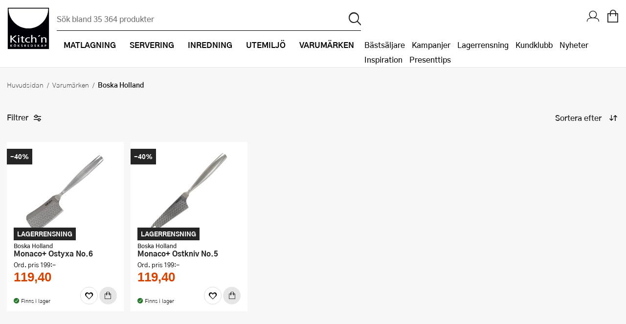

--- FILE ---
content_type: text/html; charset=utf-8
request_url: https://www.kitchnsverige.se/varumarken/boska-holland/
body_size: 145363
content:


<!DOCTYPE html>
<html lang="sv-SE" prefix="og: http://ogp.me/ns#">
<head>
    <title>Boska Holland - Kitch&#x27;n</title>
    
    <meta property="og:title" content="Kvalitetsredskap f&#xF6;r k&#xF6;ket - Kitch&#x27;n" />
    <meta property="og:type" content="website" />
    <meta property="og:description" />
    <meta property="og:url" content="https://www.kitchnsverige.se/varumarken/boska-holland/" />
    <meta property="og:image" content="" />
    <meta property="og:image:width" />
    <meta property="og:image:height" />
    <meta property="og:site_name" content="Kitch&#x27;n" />
    <link rel="canonical" href="https://www.kitchnsverige.se/varumarken/boska-holland/" />
    <meta charset="utf-8" />
    <meta name="viewport" content="width=device-width, initial-scale=1.0" />
    <meta name="description" />
    <meta name="keywords" />
    <meta http-equiv="X-UA-Compatible" content="IE=Edge" />
    <meta name="apple-itunes-app" content="app-id=1483226156">
    <base href="https://www.kitchnsverige.se/">
    <!--Blazor:{"type":"server","prerenderId":"3356e5316e8a455c869e48fb3ff0cac6","key":{"locationHash":"77D12F14A8105320B1AAED6AE7E689DA0EC4483270A645E84079EAA0FFDF550D:0","formattedComponentKey":""},"sequence":0,"descriptor":"CfDJ8Dmv/0K0tFhPnABGqy0IGtI1CCWLNEo2lO3dZNDG6BEMTO5V27/gjT1eEelV0ERjNDXdPH5eI6C8LIlfMWogxoXm2vb65srcd\u002B4Gp1Tg4r5yVcc3sV6TfuOaD7W1xEFvbWeuFpaClcplvRlSpEvvMClGIntrgzmOChgVsQ70TBCJAsRKXgRp1olqCFaPZ3xvHwm8cVuVEcJrvi276zspNN\u002Bet8zY\u002Bfqn3\u002Bk6M50BiAXx1b5oXV1eBVJuB1cfE7g/UYLIi5qmyHITOHt87EZIaXj/wBeBNsMIjJzNL2XL2ZQw4z7ahl1CIIEK7Cf8nV7RO16nPgNgPh\u002B9WGR1xH/8RnVcyvce3yymQF\u002BxBY\u002B1Ot/b8HE6fhpKJBOd\u002Bi6UIVJ7VDE1U3jsuLUST4FPuCApdBzieNqQoIi9imWp\u002B8m5pE5YrwwUeB\u002Bv0L68LtmMd9aytQ2bULswJcoN9n/VJMeqiMbLDKrnam33p9DllyZEDq\u002BZ0xjpPyvaZC8fBjNQteSXdC7dLb6JZBNdEH6THdbirL8VnN4WwjCV3OMKDLgvd8xaw3P3alcehTxdUKT9sPnl\u002B6ERf4/rI7ztZBrtdKszB7A="}--><!--Blazor:{"prerenderId":"3356e5316e8a455c869e48fb3ff0cac6"}-->
    <link rel="apple-touch-icon" href="/gfx/icons/apple-touch-icon.png">
<link rel="apple-touch-icon" sizes="76x76" href="/gfx/icons/apple-touch-icon-76x76.png">
<link rel="apple-touch-icon" sizes="120x120" href="/gfx/icons/apple-touch-icon-120x120.png">
<link rel="apple-touch-icon" sizes="152x152" href="/gfx/icons/apple-touch-icon-152x152.png">
<link rel="apple-touch-icon" sizes="180x180" href="/gfx/icons/apple-touch-icon.png">
<link rel="apple-touch-startup-image" href="/gfx/icons/startup.png">
<link rel="icon" type="image/png" sizes="48x48" href="/gfx/icons/favicon-48x48.png">
<link rel="icon" type="image/png" sizes="96x96" href="/gfx/icons/favicon-96x96.png">
<link rel="icon" sizes="192x192" href="/gfx/icons/kitchn-192x192.png">
<link rel="icon" sizes="128x128" href="/gfx/icons/kitchn-128x128.png">
<link rel="manifest" href="/gfx/icons/manifest.json">
<link rel="mask-icon" href="/gfx/icons/safari-pinned-tab.svg" color="#000000">
<link rel="shortcut icon" href="/gfx/icons/favicon.ico">
<meta name="msapplication-config" content="/gfx/icons/browserconfig.xml">
<meta name="theme-color" content="#000000">

    
    
        <link rel="stylesheet" type="text/css" href="/css/nouislider.min.css?v=7GYaUc4mrFf1JYZ5MUQ20XQyB7BSuBWSIfjyENrFlvk" />
        <link rel="stylesheet" type="text/css" href="/fonts/kitchnno/styles.min.css?v=5HBjq98Uqxss2_uffQ4GfM4_J0i_jCEGUF_DfQANZuA" />
        <link rel="stylesheet" type="text/css" href="/css/Style.min.css?v=kNerYg14LM088pxc33BJioxJzOxqB6NHrBXksMNDjg8" />
        <link rel="stylesheet" type="text/css" href="/fonts/plenum3/styles.css?v=o7y0td7HDMKYF2fm8S6Q1iJuKNQMNTF095i1l_tlVY4" />
    
    
    
        
        

<style>
    .async-hide {
        opacity: 0 !important
    }
</style>
<!-- Google Tag Manager -->
<script>
    (function (w, d, s, l, i) {
    w[l] = w[l] || []; w[l].push({
        'gtm.start':
            new Date().getTime(), event: 'gtm.js'
    }); var f = d.getElementsByTagName(s)[0],
        j = d.createElement(s), dl = l != 'dataLayer' ? '&l=' + l : ''; j.async = true; j.src =
            'https://www.googletagmanager.com/gtm.js?id=' + i + dl; f.parentNode.insertBefore(j, f);
    })(window, document, 'script', 'dataLayer', 'GTM-NTKGCHL');</script>
<!-- End Google Tag Manager -->
<!-- Facebook Pixel Code -->

<script defer="defer" async="async" src="https://d81mfvml8p5ml.cloudfront.net/k9fw3y3a.js"></script> <!-- Apsis E-com -->
<script src="https://instore.prisjakt.nu/in.js" type="text/javascript"></script>

    
</head>
<body id="top" class="SMEG " data-filter-brand="" data-filter-series="" data-brand="Boska Holland" data-pl3="" data-authenticated="false">

    
        
<!-- Google Tag Manager (noscript) -->
<noscript>
    <iframe src="https://www.googletagmanager.com/ns.html?id=GTM-NTKGCHL" height="0" width="0" style="display:none;visibility:hidden"></iframe>
</noscript>
<!-- End Google Tag Manager (noscript) -->
    

    
<header class="border-bottom">
    <a href="#framework" class="screen-readers">Hopp till huvudinneh&#xE5;llet</a>
    <div class="headerInner">
        <a href="/" class="logoWrapper">
            <img src="/gfx/logo.svg" alt="Kitchn logo" />
        </a>

<div class="searchbarWrapper justify-self-flex-start" id="SearchBarComponent">
    <div class="searchbarInner">
        <form method="get" id="SearchBar" data-loop="True" action="/sok">
            <input name="txtSearch" type="text" id="txtSearch" placeholder="S&#xF6;k bland 35 364 produkter" v-on:click="showSearchResult" autocomplete="off" v-model="searchString" class="standard">
            <input type="submit" value="p" id="btnSearch" title="S&#xF6;k">
        </form>
    </div>
        <div id="search-autocomplete-wrapper" v-if="searchResultVisible" v-cloak aria-live="assertive">
            <div class="max-width margin-0--auto display-flex">
                <div v-if="searchResult.products && searchResult.products.length > 0" class="half">
                    <h3>Varor</h3>
                    <ul id="search-autocomplete-product-result">
                        <result-item v-for="item in this.productsToDisplay" v-bind:key="item.ProductNumber" v-bind:item="item" :class='{"active-item": currentItem === item.Id}' :data-id="item.Id" :data-test="item.Id">
                            <template>
                                <a v-bind:title="item.Brand +' - '+  item.Name" v-bind:href="item.Url" v-on:click="trackProduct($event, item.ProductId, item.Url)">
                                    <img v-bind:alt="item.Brand +' - '+ item.Name" v-bind:src="item.Image" />
                                    <span class="product-brand">{{item.Brand}}</span>
                                    <span class="product-description">{{item.Name}}</span>
                                    <span class="product-price">{{item.Price}}</span>
                                </a>
                            </template>
                        </result-item>
                    </ul>
                    <a v-bind:title="'Visa alla tr&#xE4;ffar på ' + searchString" id="productsShowAllLink" v-bind:href="'sok/?txtSearch=' +searchString" v-if="searchResult.products.length > this.productsToDisplay.length">Visa alla tr&#xE4;ffar på '{{this.searchString}}'</a>
                </div>
                <div class="half grid g2 gap-row-2 margin-t-1-tablet">
                    <div v-if="categoriesShowMore">
                        <h3>Kategorier</h3>
                        <ul id="search-autocomplete-category-result">
                            <result-item v-for="item in searchResult.categories" v-bind:item="item" v-bind:key="item.Name">
                                <template>
                                    <a v-bind:title="item.Name +' ('+ item.Count +')'" v-bind:href="item.Url">
                                        <span class="category-name">{{item.Name}} ({{item.Count}})</span>
                                    </a>
                                </template>
                            </result-item>
                        </ul>
                    </div>
                    <div v-if="brandsShowMore">
                        <h3>Varumärken</h3>
                        <ul id="search-autocomplete-brand-result">
                            <result-item v-for="item in searchResult.brands" v-bind:item="item" v-bind:key="item.Brand">
                                <template>
                                    <a v-bind:title="item.Brand +' ('+ item.Count +')'" v-bind:href="item.Url">
                                        <span class="category-name">{{item.Brand}} ({{item.Count}})</span>
                                    </a>
                                </template>
                        </ul>
                    </div>
                    <div v-if="articlesShowMore" class="span-1">
                        <h3>Artiklar</h3>
                        <ul id="search-autocomplete-article-result">
                            <result-item v-for="item in searchResult.articles" v-bind:item="item" v-bind:key="item.Id">
                                <template>
                                    <a v-bind:href="item.Url">
                                        <span class="category-name">{{item.Name}}</span>
                                    </a>
                                </template>
                            </result-item>
                        </ul>
                    </div>
                    <div v-if="recipesShowMore" class="span-1">
                        <h3>Recept</h3>
                        <ul id="search-autocomplete-article-result">
                            <result-item v-for="item in searchResult.recipes" v-bind:item="item" v-bind:key="item.Id">
                                <template>
                                    <a v-bind:href="item.Url">
                                        <span class="category-name">{{item.Name}}</span>
                                    </a>
                                </template>
                            </result-item>
                        </ul>
                    </div>
                    <div v-if="themesShowMore" class="span-1">
                        <h3>Tema</h3>
                        <ul id="search-autocomplete-article-result">
                            <result-item v-for="item in searchResult.themes" v-bind:item="item" v-bind:key="item.Id">
                                <template>
                                    <a v-bind:href="item.Url">
                                        <span class="category-name" v-html="item.Name"></span>
                                    </a>
                                </template>
                            </result-item>
                        </ul>
                    </div>
                </div>
                <button title="St&#xE4;ng s&#xF6;kresultat" v-on:click="closeAutocomplete" id="close-autocomplete"><span class="stripe"></span><span class="stripe"></span></button>
            </div>
        </div>
</div>
        <nav>
            <div class="navWrapper">
                <ul id="productMenu">

    <li class="main-category has-children">
        <a href="/matlagning/">
            <i class="icon-matlaging display-none display-inline-block-tablet font-1-5--1 vertical-align-middle"></i>
            <span class="margin-l-1-tablet">Matlagning</span>
        </a>
        <div class="ul-wrapper">
            <ul data-tree-level="2" data-selected="214">
                <li class="display-none display-block-tablet border-none">
                    <span class="menu-go-back">Tillbaka</span>
                </li>
                <li class="category-parent">
                    <a href="/matlagning/">
                        <i class='icon-matlaging display-none display-inline-block-tablet font-1-5--1 vertical-align-middle'></i>
                        <span class="margin-l-1-tablet font-1 font-weight-700 line-height-1">Visa allt inom Matlagning</span>
                    </a>
                </li>
                    <li>
                        <a href="/matlagning/bakredskap/" class=""><span>Bakredskap</span></a>
                            <div class="ul-wrapper">
                                

<ul data-tree-level="3" id="">
    <li class="display-none display-block-tablet border-none">
        <span class="menu-go-back">Tillbaka</span>
    </li>
    <li class="category-parent">
        <a href="/matlagning/bakredskap/">
            <span class="font-1 font-weight-700 line-height-1 line-height-1-5-tablet">Visa allt inom Bakredskap</span>
        </a>

    </li>
        <li>
            <a href="/matlagning/bakredskap/bakgaller-och-bakplatar/" class="">
                <span>Bakgaller och bakpl&#xE5;tar</span>
            </a>
        </li>
        <li>
            <a href="/matlagning/bakredskap/bakmattor/" class="">
                <span>Bakmattor</span>
            </a>
        </li>
        <li>
            <a href="/matlagning/bakredskap/bakpenslar/" class="">
                <span>Bakpenslar</span>
            </a>
        </li>
        <li>
            <a href="/matlagning/bakredskap/silar/" class="">
                <span>Baksilar</span>
            </a>
        </li>
        <li>
            <a href="/matlagning/bakredskap/brodformar-och-bakformar/" class="">
                <span>Br&#xF6;dformar och bakformar</span>
            </a>
        </li>
        <li>
            <a href="/matlagning/bakredskap/bunkar-och-skalar/" class="">
                <span>Bunkar och sk&#xE5;lar</span>
            </a>
        </li>
        <li>
            <a href="/matlagning/bakredskap/degskrapa/" class="">
                <span>Degskrapa</span>
            </a>
        </li>
        <li>
            <a href="/matlagning/bakredskap/dekoreringsredskap/" class="">
                <span>Dekoreringsredskap</span>
            </a>
        </li>
        <li>
            <a href="/matlagning/bakredskap/jaskorgar/" class="">
                <span>J&#xE4;skorgar</span>
            </a>
        </li>
        <li>
            <a href="/matlagning/bakredskap/kakring/" class="">
                <span>Kakring</span>
            </a>
        </li>
        <li>
            <a href="/matlagning/bakredskap/kavlar/" class="">
                <span>Kavlar</span>
            </a>
        </li>
        <li>
            <a href="/matlagning/bakredskap/langpannor/" class="">
                <span>L&#xE5;ngpannor</span>
            </a>
        </li>
        <li>
            <a href="/matlagning/bakredskap/muffinsformar/" class="">
                <span>Muffinsformar</span>
            </a>
        </li>
        <li>
            <a href="/matlagning/bakredskap/pajformar/" class="">
                <span>Pajformar</span>
            </a>
        </li>
        <li>
            <a href="/matlagning/bakredskap/pepparkaksformar/" class="">
                <span>Pepparkaksformar</span>
            </a>
        </li>
        <li>
            <a href="/matlagning/bakredskap/slickepottar-och-spatlar/" class="">
                <span>Slickepottar och spatlar</span>
            </a>
        </li>
        <li>
            <a href="/matlagning/bakredskap/springformar/" class="">
                <span>Springformar</span>
            </a>
        </li>
        <li>
            <a href="/matlagning/bakredskap/spritspasar-och-spritstyllar/" class="">
                <span>Spritsp&#xE5;sar och spritstyllar</span>
            </a>
        </li>
        <li>
            <a href="/matlagning/bakredskap/tartbox/" class="">
                <span>T&#xE5;rtbox</span>
            </a>
        </li>
        <li>
            <a href="/matlagning/bakredskap/tartdekorationer/" class="">
                <span>T&#xE5;rtdekorationer</span>
            </a>
        </li>
        <li>
            <a href="/matlagning/bakredskap/atbara-tartdekorationer/" class="">
                <span>&#xC4;tbara t&#xE5;rtdekorationer</span>
            </a>
        </li>
        <li>
            <a href="/matlagning/bakredskap/ovriga-bakredskap/" class="">
                <span>&#xD6;vriga bakredskap</span>
            </a>
        </li>
</ul>
                            </div>
                    </li>
                    <li>
                        <a href="/matlagning/kokkarl-och-stekpannor/" class=""><span>Kokk&#xE4;rl och pannor</span></a>
                            <div class="ul-wrapper">
                                

<ul data-tree-level="3" id="">
    <li class="display-none display-block-tablet border-none">
        <span class="menu-go-back">Tillbaka</span>
    </li>
    <li class="category-parent">
        <a href="/matlagning/kokkarl-och-stekpannor/">
            <span class="font-1 font-weight-700 line-height-1 line-height-1-5-tablet">Visa allt inom Kokk&#xE4;rl och pannor</span>
        </a>

    </li>
        <li>
            <a href="/matlagning/kokkarl-och-stekpannor/gjutjarnsgrytor/" class="">
                <span>Gjutj&#xE4;rnsgrytor</span>
            </a>
        </li>
        <li>
            <a href="/matlagning/kokkarl-och-stekpannor/gjutjarnspannor/" class="">
                <span>Gjutj&#xE4;rnspannor</span>
            </a>
        </li>
        <li>
            <a href="/matlagning/kokkarl-och-stekpannor/grillpannor/" class="">
                <span>Grillpannor</span>
            </a>
        </li>
        <li>
            <a href="/matlagning/kokkarl-och-stekpannor/grytor/" class="">
                <span>Grytor</span>
            </a>
        </li>
        <li>
            <a href="/matlagning/kokkarl-och-stekpannor/grytset/" class="">
                <span>Grytset</span>
            </a>
        </li>
        <li>
            <a href="/matlagning/kokkarl-och-stekpannor/kastruller/" class="">
                <span>Kastruller</span>
            </a>
        </li>
        <li>
            <a href="/matlagning/kokkarl-och-stekpannor/lock-och-tillbehor/" class="">
                <span>Lock och tillbeh&#xF6;r</span>
            </a>
        </li>
        <li>
            <a href="/matlagning/kokkarl-och-stekpannor/pannkakspannor/" class="">
                <span>Pannkakspanna</span>
            </a>
        </li>
        <li>
            <a href="/matlagning/kokkarl-och-stekpannor/sauteuser-och-traktorpannor/" class="">
                <span>Sauteuser och trakt&#xF6;rpannor</span>
            </a>
        </li>
        <li>
            <a href="/matlagning/kokkarl-och-stekpannor/stekpannor-set/" class="">
                <span>Stekpanneset</span>
            </a>
        </li>
        <li>
            <a href="/matlagning/kokkarl-och-stekpannor/stekpannor/" class="">
                <span>Stekpannor</span>
            </a>
        </li>
        <li>
            <a href="/matlagning/kokkarl-och-stekpannor/tryckkokare/" class="">
                <span>Tryckkokare</span>
            </a>
        </li>
        <li>
            <a href="/matlagning/kokkarl-och-stekpannor/vattenkittlar/" class="">
                <span>Vattenkittlar</span>
            </a>
        </li>
        <li>
            <a href="/matlagning/kokkarl-och-stekpannor/wokpannor/" class="">
                <span>Wokpannor</span>
            </a>
        </li>
</ul>
                            </div>
                    </li>
                    <li>
                        <a href="/matlagning/koksknivar/" class=""><span>K&#xF6;ksknivar</span></a>
                            <div class="ul-wrapper">
                                

<ul data-tree-level="3" id="">
    <li class="display-none display-block-tablet border-none">
        <span class="menu-go-back">Tillbaka</span>
    </li>
    <li class="category-parent">
        <a href="/matlagning/koksknivar/">
            <span class="font-1 font-weight-700 line-height-1 line-height-1-5-tablet">Visa allt inom K&#xF6;ksknivar</span>
        </a>

    </li>
        <li>
            <a href="/matlagning/koksknivar/barnknivar/" class="">
                <span>Barnknivar</span>
            </a>
        </li>
        <li>
            <a href="/matlagning/koksknivar/brodknivar/" class="">
                <span>Br&#xF6;dknivar</span>
            </a>
        </li>
        <li>
            <a href="/matlagning/koksknivar/fileknivar/" class="">
                <span>Fil&#xE9;knivar</span>
            </a>
        </li>
        <li>
            <a href="/matlagning/koksknivar/gronsakskniv/" class="">
                <span>Gr&#xF6;nsakskniv</span>
            </a>
        </li>
        <li>
            <a href="/matlagning/koksknivar/japanska-knivar/" class="">
                <span>Japanska knivar</span>
            </a>
        </li>
        <li>
            <a href="/matlagning/koksknivar/knivblock/" class="">
                <span>Knivblock</span>
            </a>
        </li>
        <li>
            <a href="/matlagning/koksknivar/knivmagneter/" class="">
                <span>Knivmagneter</span>
            </a>
        </li>
        <li>
            <a href="/matlagning/koksknivar/knivset/" class="">
                <span>Knivset</span>
            </a>
        </li>
        <li>
            <a href="/matlagning/koksknivar/knivslipar-och-slipstenar/" class="">
                <span>Knivslipar och slipstenar</span>
            </a>
        </li>
        <li>
            <a href="/matlagning/koksknivar/kockkniv/" class="">
                <span>Kockkniv</span>
            </a>
        </li>
        <li>
            <a href="/matlagning/koksknivar/skalknivar/" class="">
                <span>Skalknivar</span>
            </a>
        </li>
        <li>
            <a href="/matlagning/koksknivar/slaktkniv/" class="">
                <span>Slaktkniv</span>
            </a>
        </li>
        <li>
            <a href="/matlagning/koksknivar/svampknivar/" class="">
                <span>Svampknivar</span>
            </a>
        </li>
</ul>
                            </div>
                    </li>
                    <li>
                        <a href="/matlagning/koksmaskiner/" class=""><span>K&#xF6;ksmaskiner</span></a>
                            <div class="ul-wrapper">
                                

<ul data-tree-level="3" id="">
    <li class="display-none display-block-tablet border-none">
        <span class="menu-go-back">Tillbaka</span>
    </li>
    <li class="category-parent">
        <a href="/matlagning/koksmaskiner/">
            <span class="font-1 font-weight-700 line-height-1 line-height-1-5-tablet">Visa allt inom K&#xF6;ksmaskiner</span>
        </a>

    </li>
        <li>
            <a href="/matlagning/koksmaskiner/airfryers/" class="">
                <span>Airfryer</span>
            </a>
        </li>
        <li>
            <a href="/matlagning/koksmaskiner/blenders/" class="">
                <span>Blenders</span>
            </a>
        </li>
        <li>
            <a href="/matlagning/koksmaskiner/brodrostar/" class="">
                <span>Br&#xF6;drostar</span>
            </a>
        </li>
        <li>
            <a href="/matlagning/koksmaskiner/elvisp/" class="">
                <span>Elvisp</span>
            </a>
        </li>
        <li>
            <a href="/matlagning/koksmaskiner/espressomaskiner/" class="">
                <span>Espressomaskin</span>
            </a>
        </li>
        <li>
            <a href="/matlagning/koksmaskiner/fritoser/" class="">
                <span>Frit&#xF6;ser</span>
            </a>
        </li>
        <li>
            <a href="/matlagning/koksmaskiner/glassmaskiner/" class="">
                <span>Glassmaskin</span>
            </a>
        </li>
        <li>
            <a href="/matlagning/koksmaskiner/ismaskiner/" class="">
                <span>Ismaskiner</span>
            </a>
        </li>
        <li>
            <a href="/matlagning/koksmaskiner/juicemaskiner/" class="">
                <span>Juicemaskiner</span>
            </a>
        </li>
        <li>
            <a href="/matlagning/koksmaskiner/kaffebryggare/" class="">
                <span>Kaffebryggare</span>
            </a>
        </li>
        <li>
            <a href="/matlagning/koksmaskiner/kaffekvarnar/" class="">
                <span>Kaffekvarnar</span>
            </a>
        </li>
        <li>
            <a href="/matlagning/koksmaskiner/kapselmaskiner/" class="">
                <span>Kapselmaskiner</span>
            </a>
        </li>
        <li>
            <a href="/matlagning/koksmaskiner/kolsyremaskiner/" class="">
                <span>Kolsyremaskiner</span>
            </a>
        </li>
        <li>
            <a href="/matlagning/koksmaskiner/koksassistenter/" class="">
                <span>K&#xF6;ksassistenter</span>
            </a>
        </li>
        <li>
            <a href="/matlagning/koksmaskiner/matberedare/" class="">
                <span>Matberedare</span>
            </a>
        </li>
        <li>
            <a href="/matlagning/koksmaskiner/mjolkskummare/" class="">
                <span>Mj&#xF6;lkskummare</span>
            </a>
        </li>
        <li>
            <a href="/matlagning/koksmaskiner/popcornmaskiner/" class="">
                <span>Popcornmaskiner</span>
            </a>
        </li>
        <li>
            <a href="/matlagning/koksmaskiner/riskokare/" class="">
                <span>Riskokare</span>
            </a>
        </li>
        <li>
            <a href="/matlagning/koksmaskiner/ranjarn/" class="">
                <span>R&#xE5;nj&#xE4;rn</span>
            </a>
        </li>
        <li>
            <a href="/matlagning/koksmaskiner/smorgasgrillar-och-bordsgrillar/" class="">
                <span>Sm&#xF6;rg&#xE5;sgrillar och bordsgrillar</span>
            </a>
        </li>
        <li>
            <a href="/matlagning/koksmaskiner/sous-vide/" class="">
                <span>Sous vide</span>
            </a>
        </li>
        <li>
            <a href="/matlagning/koksmaskiner/stavmixer/" class="">
                <span>Stavmixer</span>
            </a>
        </li>
        <li>
            <a href="/matlagning/koksmaskiner/stekplatta/" class="">
                <span>Stekplatta</span>
            </a>
        </li>
        <li>
            <a href="/matlagning/koksmaskiner/svamptork-och-frukttork/" class="">
                <span>Svamptork och frukttork</span>
            </a>
        </li>
        <li>
            <a href="/matlagning/koksmaskiner/vakuumforpackare/" class="">
                <span>Vakuumf&#xF6;rpackare</span>
            </a>
        </li>
        <li>
            <a href="/matlagning/koksmaskiner/vattenkokare/" class="">
                <span>Vattenkokare</span>
            </a>
        </li>
        <li>
            <a href="/matlagning/koksmaskiner/vitvaror/" class="">
                <span>Vitvaror</span>
            </a>
        </li>
        <li>
            <a href="/matlagning/koksmaskiner/vaffeljarn/" class="">
                <span>V&#xE5;ffelj&#xE4;rn</span>
            </a>
        </li>
        <li>
            <a href="/matlagning/koksmaskiner/aggkokare/" class="">
                <span>&#xC4;ggkokare</span>
            </a>
        </li>
        <li>
            <a href="/matlagning/koksmaskiner/ovriga-koksmaskiner/" class="">
                <span>&#xD6;vriga k&#xF6;ksmaskiner</span>
            </a>
        </li>
</ul>
                            </div>
                    </li>
                    <li>
                        <a href="/matlagning/koksredskap/" class=""><span>K&#xF6;ksredskap</span></a>
                            <div class="ul-wrapper">
                                

<ul data-tree-level="3" id="">
    <li class="display-none display-block-tablet border-none">
        <span class="menu-go-back">Tillbaka</span>
    </li>
    <li class="category-parent">
        <a href="/matlagning/koksredskap/">
            <span class="font-1 font-weight-700 line-height-1 line-height-1-5-tablet">Visa allt inom K&#xF6;ksredskap</span>
        </a>

    </li>
        <li>
            <a href="/matlagning/koksredskap/citruspressar/" class="">
                <span>Citruspressar</span>
            </a>
        </li>
        <li>
            <a href="/matlagning/koksredskap/creme-brlee-formar/" class="">
                <span>Cr&#xE9;me Br&#xFB;l&#xE9;e-formar</span>
            </a>
        </li>
        <li>
            <a href="/matlagning/koksredskap/durkslag-och-silar/" class="">
                <span>Durkslag och silar</span>
            </a>
        </li>
        <li>
            <a href="/matlagning/koksredskap/gasbrannare/" class="">
                <span>Gasbr&#xE4;nnare</span>
            </a>
        </li>
        <li>
            <a href="/matlagning/koksredskap/glasskopor/" class="">
                <span>Glasskopor</span>
            </a>
        </li>
        <li>
            <a href="/matlagning/koksredskap/grytslevar-och-grytskedar/" class="">
                <span>Grytslevar och grytskedar</span>
            </a>
        </li>
        <li>
            <a href="/matlagning/koksredskap/hamburgerpress/" class="">
                <span>Hamburgerpress</span>
            </a>
        </li>
        <li>
            <a href="/matlagning/koksredskap/hushallspappershallare/" class="">
                <span>Hush&#xE5;llspappersh&#xE5;llare</span>
            </a>
        </li>
        <li>
            <a href="/matlagning/koksredskap/isbitsformar-och-glassformar/" class="">
                <span>Isbitsformar och glassformar</span>
            </a>
        </li>
        <li>
            <a href="/matlagning/koksredskap/kaffepressar/" class="">
                <span>Kaffepressar</span>
            </a>
        </li>
        <li>
            <a href="/matlagning/koksredskap/konservoppnare/" class="">
                <span>Konserv&#xF6;ppnare</span>
            </a>
        </li>
        <li>
            <a href="/matlagning/koksredskap/kryddkvarnar/" class="">
                <span>Kryddkvarnar</span>
            </a>
        </li>
        <li>
            <a href="/matlagning/koksredskap/koksvagar/" class="">
                <span>K&#xF6;ksv&#xE5;gar</span>
            </a>
        </li>
        <li>
            <a href="/matlagning/koksredskap/kotthammare/" class="">
                <span>K&#xF6;tthammare</span>
            </a>
        </li>
        <li>
            <a href="/matlagning/koksredskap/mandoliner/" class="">
                <span>Mandoliner</span>
            </a>
        </li>
        <li>
            <a href="/matlagning/koksredskap/minihackare/" class="">
                <span>Minihackare</span>
            </a>
        </li>
        <li>
            <a href="/matlagning/koksredskap/mokabryggare/" class="">
                <span>Mokabryggare</span>
            </a>
        </li>
        <li>
            <a href="/matlagning/koksredskap/mortlar/" class="">
                <span>Mortlar</span>
            </a>
        </li>
        <li>
            <a href="/matlagning/koksredskap/mattsatser/" class="">
                <span>M&#xE5;ttsatser</span>
            </a>
        </li>
        <li>
            <a href="/matlagning/koksredskap/notknackare/" class="">
                <span>N&#xF6;tkn&#xE4;ckare</span>
            </a>
        </li>
        <li>
            <a href="/matlagning/koksredskap/oljeflaska-och-dressingshaker/" class="">
                <span>Oljeflaska och dressingshaker</span>
            </a>
        </li>
        <li>
            <a href="/matlagning/koksredskap/pastamaskiner/" class="">
                <span>Pastamaskiner</span>
            </a>
        </li>
        <li>
            <a href="/matlagning/koksredskap/pizzahjul/" class="">
                <span>Pizzask&#xE4;rare</span>
            </a>
        </li>
        <li>
            <a href="/matlagning/koksredskap/pizzaspadar/" class="">
                <span>Pizzaspadar</span>
            </a>
        </li>
        <li>
            <a href="/matlagning/koksredskap/pizzastenar-och-pizzastal/" class="">
                <span>Pizzastenar och pizzast&#xE5;l</span>
            </a>
        </li>
        <li>
            <a href="/matlagning/koksredskap/potatisstotar/" class="">
                <span>Potatisst&#xF6;tar</span>
            </a>
        </li>
        <li>
            <a href="/matlagning/koksredskap/pour-over/" class="">
                <span>Pour Over</span>
            </a>
        </li>
        <li>
            <a href="/matlagning/koksredskap/rivjarn/" class="">
                <span>Rivj&#xE4;rn</span>
            </a>
        </li>
        <li>
            <a href="/matlagning/koksredskap/salladsslungor/" class="">
                <span>Salladsslungor</span>
            </a>
        </li>
        <li>
            <a href="/matlagning/koksredskap/saxar/" class="">
                <span>Saxar</span>
            </a>
        </li>
        <li>
            <a href="/matlagning/koksredskap/skalare/" class="">
                <span>Skalare</span>
            </a>
        </li>
        <li>
            <a href="/matlagning/koksredskap/skarbrador/" class="">
                <span>Sk&#xE4;rbr&#xE4;dor</span>
            </a>
        </li>
        <li>
            <a href="/matlagning/koksredskap/spiralizer/" class="">
                <span>Spiralizer</span>
            </a>
        </li>
        <li>
            <a href="/matlagning/koksredskap/stekpincetter/" class="">
                <span>Stekpincetter</span>
            </a>
        </li>
        <li>
            <a href="/matlagning/koksredskap/stekspadar/" class="">
                <span>Stekspadar</span>
            </a>
        </li>
        <li>
            <a href="/matlagning/koksredskap/stektermometrar/" class="">
                <span>Stektermometrar</span>
            </a>
        </li>
        <li>
            <a href="/matlagning/koksredskap/te-och-kaffetillbehor/" class="">
                <span>Te- och kaffetillbeh&#xF6;r</span>
            </a>
        </li>
        <li>
            <a href="/matlagning/koksredskap/timers/" class="">
                <span>Timers</span>
            </a>
        </li>
        <li>
            <a href="/matlagning/koksredskap/ugnsformar/" class="">
                <span>Ugnsformar</span>
            </a>
        </li>
        <li>
            <a href="/matlagning/koksredskap/vispar/" class="">
                <span>Vispar</span>
            </a>
        </li>
        <li>
            <a href="/matlagning/koksredskap/vitlokspressar/" class="">
                <span>Vitl&#xF6;kspressar</span>
            </a>
        </li>
        <li>
            <a href="/matlagning/koksredskap/angkokare-och-anginsatser/" class="">
                <span>&#xC5;ngkokare och &#xE5;nginsatser</span>
            </a>
        </li>
        <li>
            <a href="/matlagning/koksredskap/aggdelare/" class="">
                <span>&#xC4;ggdelare</span>
            </a>
        </li>
        <li>
            <a href="/matlagning/koksredskap/ovriga-koksredskap/" class="">
                <span>&#xD6;vriga k&#xF6;ksredskap</span>
            </a>
        </li>
</ul>
                            </div>
                    </li>
                    <li>
                        <a href="/matlagning/kokstextilier/" class=""><span>K&#xF6;kstextilier</span></a>
                            <div class="ul-wrapper">
                                

<ul data-tree-level="3" id="">
    <li class="display-none display-block-tablet border-none">
        <span class="menu-go-back">Tillbaka</span>
    </li>
    <li class="category-parent">
        <a href="/matlagning/kokstextilier/">
            <span class="font-1 font-weight-700 line-height-1 line-height-1-5-tablet">Visa allt inom K&#xF6;kstextilier</span>
        </a>

    </li>
        <li>
            <a href="/matlagning/kokstextilier/forkladen/" class="">
                <span>F&#xF6;rkl&#xE4;den</span>
            </a>
        </li>
        <li>
            <a href="/matlagning/kokstextilier/grytlappar-och-grytvantar/" class="">
                <span>Grytlappar och grytvantar</span>
            </a>
        </li>
        <li>
            <a href="/matlagning/kokstextilier/kokshanddukar-och-disktrasor/" class="">
                <span>K&#xF6;kshanddukar och disktrasor</span>
            </a>
        </li>
</ul>
                            </div>
                    </li>
                    <li>
                        <a href="/matlagning/mat-och-drycker/" class=""><span>Mat och drycker</span></a>
                            <div class="ul-wrapper">
                                

<ul data-tree-level="3" id="">
    <li class="display-none display-block-tablet border-none">
        <span class="menu-go-back">Tillbaka</span>
    </li>
    <li class="category-parent">
        <a href="/matlagning/mat-och-drycker/">
            <span class="font-1 font-weight-700 line-height-1 line-height-1-5-tablet">Visa allt inom Mat och drycker</span>
        </a>

    </li>
        <li>
            <a href="/matlagning/mat-och-drycker/drycker/" class="">
                <span>Drycker</span>
            </a>
        </li>
        <li>
            <a href="/matlagning/mat-och-drycker/godis/" class="">
                <span>Godis</span>
            </a>
        </li>
        <li>
            <a href="/matlagning/mat-och-drycker/gavoset/" class="">
                <span>G&#xE5;voset</span>
            </a>
        </li>
        <li>
            <a href="/matlagning/mat-och-drycker/kaffe/" class="">
                <span>Kaffe</span>
            </a>
        </li>
        <li>
            <a href="/matlagning/mat-och-drycker/kryddor/" class="">
                <span>Kryddor</span>
            </a>
        </li>
        <li>
            <a href="/matlagning/mat-och-drycker/lakrits/" class="">
                <span>Lakrits</span>
            </a>
        </li>
        <li>
            <a href="/matlagning/mat-och-drycker/mat/" class="">
                <span>Mat</span>
            </a>
        </li>
        <li>
            <a href="/matlagning/mat-och-drycker/oljor/" class="">
                <span>Oljor</span>
            </a>
        </li>
        <li>
            <a href="/matlagning/mat-och-drycker/smaksattningar-och-essenser/" class="">
                <span>Smaks&#xE4;ttningar och essenser</span>
            </a>
        </li>
        <li>
            <a href="/matlagning/mat-och-drycker/saser/" class="">
                <span>S&#xE5;ser</span>
            </a>
        </li>
        <li>
            <a href="/matlagning/mat-och-drycker/te/" class="">
                <span>Te</span>
            </a>
        </li>
        <li>
            <a href="/matlagning/mat-och-drycker/tillbehor/" class="">
                <span>Tillbeh&#xF6;r</span>
            </a>
        </li>
</ul>
                            </div>
                    </li>
                    <li>
                        <a href="/matlagning/matforvaring/" class=""><span>Matf&#xF6;rvaring</span></a>
                            <div class="ul-wrapper">
                                

<ul data-tree-level="3" id="">
    <li class="display-none display-block-tablet border-none">
        <span class="menu-go-back">Tillbaka</span>
    </li>
    <li class="category-parent">
        <a href="/matlagning/matforvaring/">
            <span class="font-1 font-weight-700 line-height-1 line-height-1-5-tablet">Visa allt inom Matf&#xF6;rvaring</span>
        </a>

    </li>
        <li>
            <a href="/matlagning/matforvaring/bestick-och-knivforvaringar/" class="">
                <span>Bestick- och knivf&#xF6;rvaringar</span>
            </a>
        </li>
        <li>
            <a href="/matlagning/matforvaring/brodlador/" class="">
                <span>Br&#xF6;dl&#xE5;dor</span>
            </a>
        </li>
        <li>
            <a href="/matlagning/matforvaring/burkar-och-krukor/" class="">
                <span>Burkar och krukor</span>
            </a>
        </li>
        <li>
            <a href="/matlagning/matforvaring/forvaringslador/" class="">
                <span>F&#xF6;rvaringsl&#xE5;dor</span>
            </a>
        </li>
        <li>
            <a href="/matlagning/matforvaring/glasflaskor/" class="">
                <span>Glasflaskor</span>
            </a>
        </li>
        <li>
            <a href="/matlagning/matforvaring/kakburkar/" class="">
                <span>Kakburkar</span>
            </a>
        </li>
        <li>
            <a href="/matlagning/matforvaring/matlador/" class="">
                <span>Matl&#xE5;dor</span>
            </a>
        </li>
        <li>
            <a href="/matlagning/matforvaring/ostkupor/" class="">
                <span>Ostkupor</span>
            </a>
        </li>
        <li>
            <a href="/matlagning/matforvaring/pasar/" class="">
                <span>P&#xE5;sar</span>
            </a>
        </li>
        <li>
            <a href="/matlagning/matforvaring/smorlador/" class="">
                <span>Sm&#xF6;rl&#xE5;dor</span>
            </a>
        </li>
        <li>
            <a href="/matlagning/matforvaring/vinstall/" class="">
                <span>Vinst&#xE4;ll</span>
            </a>
        </li>
        <li>
            <a href="/matlagning/matforvaring/ovrig-forvaring/" class="">
                <span>&#xD6;vrig f&#xF6;rvaring</span>
            </a>
        </li>
</ul>
                            </div>
                    </li>
            </ul>
        </div>
    </li>
    <li class="main-category has-children">
        <a href="/servering/">
            <i class="icon-servering display-none display-inline-block-tablet font-1-5--1 vertical-align-middle"></i>
            <span class="margin-l-1-tablet">Servering</span>
        </a>
        <div class="ul-wrapper">
            <ul data-tree-level="2" data-selected="214">
                <li class="display-none display-block-tablet border-none">
                    <span class="menu-go-back">Tillbaka</span>
                </li>
                <li class="category-parent">
                    <a href="/servering/">
                        <i class='icon-servering display-none display-inline-block-tablet font-1-5--1 vertical-align-middle'></i>
                        <span class="margin-l-1-tablet font-1 font-weight-700 line-height-1">Visa allt inom Servering</span>
                    </a>
                </li>
                    <li>
                        <a href="/servering/bestick/" class=""><span>Bestick</span></a>
                            <div class="ul-wrapper">
                                

<ul data-tree-level="3" id="">
    <li class="display-none display-block-tablet border-none">
        <span class="menu-go-back">Tillbaka</span>
    </li>
    <li class="category-parent">
        <a href="/servering/bestick/">
            <span class="font-1 font-weight-700 line-height-1 line-height-1-5-tablet">Visa allt inom Bestick</span>
        </a>

    </li>
        <li>
            <a href="/servering/bestick/barnbestick/" class="">
                <span>Barnbestick</span>
            </a>
        </li>
        <li>
            <a href="/servering/bestick/bestickset/" class="">
                <span>Bestickset</span>
            </a>
        </li>
        <li>
            <a href="/servering/bestick/dessertbestick/" class="">
                <span>Dessertbestick</span>
            </a>
        </li>
        <li>
            <a href="/servering/bestick/gafflar/" class="">
                <span>Gafflar</span>
            </a>
        </li>
        <li>
            <a href="/servering/bestick/grillbestick/" class="">
                <span>Grillbestick</span>
            </a>
        </li>
        <li>
            <a href="/servering/bestick/knivar/" class="">
                <span>Matknivar</span>
            </a>
        </li>
        <li>
            <a href="/servering/bestick/osthyvlar/" class="">
                <span>Osthyvlar</span>
            </a>
        </li>
        <li>
            <a href="/servering/bestick/ostknivar/" class="">
                <span>Ostknivar</span>
            </a>
        </li>
        <li>
            <a href="/servering/bestick/salladsbestick/" class="">
                <span>Salladsbestick</span>
            </a>
        </li>
        <li>
            <a href="/servering/bestick/serveringsbestick/" class="">
                <span>Serveringsbestick</span>
            </a>
        </li>
        <li>
            <a href="/servering/bestick/skaldjursbestick/" class="">
                <span>Skaldjursbestick</span>
            </a>
        </li>
        <li>
            <a href="/servering/bestick/skedar/" class="">
                <span>Skedar</span>
            </a>
        </li>
        <li>
            <a href="/servering/bestick/smorknivar/" class="">
                <span>Sm&#xF6;rknivar</span>
            </a>
        </li>
        <li>
            <a href="/servering/bestick/sasslev/" class="">
                <span>S&#xE5;sslev</span>
            </a>
        </li>
        <li>
            <a href="/servering/bestick/teskedar/" class="">
                <span>Teskedar</span>
            </a>
        </li>
        <li>
            <a href="/servering/bestick/tartspade/" class="">
                <span>T&#xE5;rtspade</span>
            </a>
        </li>
        <li>
            <a href="/servering/bestick/atpinnar/" class="">
                <span>&#xC4;tpinnar</span>
            </a>
        </li>
</ul>
                            </div>
                    </li>
                    <li>
                        <a href="/servering/flaskor-och-kannor/" class=""><span>Flaskor och kannor</span></a>
                            <div class="ul-wrapper">
                                

<ul data-tree-level="3" id="">
    <li class="display-none display-block-tablet border-none">
        <span class="menu-go-back">Tillbaka</span>
    </li>
    <li class="category-parent">
        <a href="/servering/flaskor-och-kannor/">
            <span class="font-1 font-weight-700 line-height-1 line-height-1-5-tablet">Visa allt inom Flaskor och kannor</span>
        </a>

    </li>
        <li>
            <a href="/servering/flaskor-och-kannor/dricksflaskor/" class="">
                <span>Dricksflaskor</span>
            </a>
        </li>
        <li>
            <a href="/servering/flaskor-och-kannor/kannor/" class="">
                <span>Kannor</span>
            </a>
        </li>
        <li>
            <a href="/servering/flaskor-och-kannor/tekannor/" class="">
                <span>Tekannor</span>
            </a>
        </li>
        <li>
            <a href="/servering/flaskor-och-kannor/termosar/" class="">
                <span>Termosar</span>
            </a>
        </li>
        <li>
            <a href="/servering/flaskor-och-kannor/termosflaskor/" class="">
                <span>Termosflaskor</span>
            </a>
        </li>
        <li>
            <a href="/servering/flaskor-och-kannor/termoskoppar/" class="">
                <span>Termosmugg</span>
            </a>
        </li>
        <li>
            <a href="/servering/flaskor-och-kannor/vattenkaraffer/" class="">
                <span>Vattenkaraffer</span>
            </a>
        </li>
</ul>
                            </div>
                    </li>
                    <li>
                        <a href="/servering/glas/" class=""><span>Glas</span></a>
                            <div class="ul-wrapper">
                                

<ul data-tree-level="3" id="">
    <li class="display-none display-block-tablet border-none">
        <span class="menu-go-back">Tillbaka</span>
    </li>
    <li class="category-parent">
        <a href="/servering/glas/">
            <span class="font-1 font-weight-700 line-height-1 line-height-1-5-tablet">Visa allt inom Glas</span>
        </a>

    </li>
        <li>
            <a href="/servering/glas/champagneglas/" class="">
                <span>Champagneglas</span>
            </a>
        </li>
        <li>
            <a href="/servering/glas/cocktailglas/" class="">
                <span>Cocktailglas</span>
            </a>
        </li>
        <li>
            <a href="/servering/glas/cognacglas/" class="">
                <span>Cognacglas</span>
            </a>
        </li>
        <li>
            <a href="/servering/glas/longdrinkglas/" class="">
                <span>Longdrinkglas</span>
            </a>
        </li>
        <li>
            <a href="/servering/glas/snapsglas/" class="">
                <span>Snapsglas</span>
            </a>
        </li>
        <li>
            <a href="/servering/glas/vattenglas/" class="">
                <span>Vattenglas</span>
            </a>
        </li>
        <li>
            <a href="/servering/glas/whiskyglas/" class="">
                <span>Whiskyglas</span>
            </a>
        </li>
        <li>
            <a href="/servering/glas/vinglas/" class="">
                <span>Vinglas</span>
            </a>
        </li>
        <li>
            <a href="/servering/glas/olglas/" class="">
                <span>&#xD6;lglas</span>
            </a>
        </li>
</ul>
                            </div>
                    </li>
                    <li>
                        <a href="/servering/koppar-och-muggar/" class=""><span>Koppar och muggar</span></a>
                            <div class="ul-wrapper">
                                

<ul data-tree-level="3" id="">
    <li class="display-none display-block-tablet border-none">
        <span class="menu-go-back">Tillbaka</span>
    </li>
    <li class="category-parent">
        <a href="/servering/koppar-och-muggar/">
            <span class="font-1 font-weight-700 line-height-1 line-height-1-5-tablet">Visa allt inom Koppar och muggar</span>
        </a>

    </li>
        <li>
            <a href="/servering/koppar-och-muggar/emaljmuggar/" class="">
                <span>Emaljmuggar</span>
            </a>
        </li>
        <li>
            <a href="/servering/koppar-och-muggar/koppar/" class="">
                <span>Koppar</span>
            </a>
        </li>
        <li>
            <a href="/servering/koppar-och-muggar/muggar/" class="">
                <span>Muggar</span>
            </a>
        </li>
        <li>
            <a href="/servering/koppar-och-muggar/muminmuggar/" class="">
                <span>Muminmuggar</span>
            </a>
        </li>
</ul>
                            </div>
                    </li>
                    <li>
                        <a href="/servering/serveringstillbehor/" class=""><span>Serveringstillbeh&#xF6;r</span></a>
                            <div class="ul-wrapper">
                                

<ul data-tree-level="3" id="">
    <li class="display-none display-block-tablet border-none">
        <span class="menu-go-back">Tillbaka</span>
    </li>
    <li class="category-parent">
        <a href="/servering/serveringstillbehor/">
            <span class="font-1 font-weight-700 line-height-1 line-height-1-5-tablet">Visa allt inom Serveringstillbeh&#xF6;r</span>
        </a>

    </li>
        <li>
            <a href="/servering/serveringstillbehor/bordstabletter/" class="">
                <span>Bordstabletter</span>
            </a>
        </li>
        <li>
            <a href="/servering/serveringstillbehor/glasunderlagg/" class="">
                <span>Glasunderl&#xE4;gg</span>
            </a>
        </li>
        <li>
            <a href="/servering/serveringstillbehor/grytunderlagg/" class="">
                <span>Grytunderl&#xE4;gg</span>
            </a>
        </li>
        <li>
            <a href="/servering/serveringstillbehor/korgar/" class="">
                <span>Korgar</span>
            </a>
        </li>
        <li>
            <a href="/servering/serveringstillbehor/saltkar/" class="">
                <span>Saltkar</span>
            </a>
        </li>
        <li>
            <a href="/servering/serveringstillbehor/serveringsbrickor/" class="">
                <span>Serveringsbrickor</span>
            </a>
        </li>
        <li>
            <a href="/servering/serveringstillbehor/servetter/" class="">
                <span>Servetter</span>
            </a>
        </li>
        <li>
            <a href="/servering/serveringstillbehor/servetthallare/" class="">
                <span>Servetth&#xE5;llare</span>
            </a>
        </li>
        <li>
            <a href="/servering/serveringstillbehor/sockerskalar/" class="">
                <span>Sockersk&#xE5;lar</span>
            </a>
        </li>
        <li>
            <a href="/servering/serveringstillbehor/stroare/" class="">
                <span>Str&#xF6;are</span>
            </a>
        </li>
        <li>
            <a href="/servering/serveringstillbehor/sugror/" class="">
                <span>Sugr&#xF6;r</span>
            </a>
        </li>
        <li>
            <a href="/servering/serveringstillbehor/termoskannor/" class="">
                <span>Termoskannor</span>
            </a>
        </li>
</ul>
                            </div>
                    </li>
                    <li>
                        <a href="/servering/tallrikar-skalar-och-fat/" class=""><span>Tallrikar, sk&#xE5;lar och fat</span></a>
                            <div class="ul-wrapper">
                                

<ul data-tree-level="3" id="">
    <li class="display-none display-block-tablet border-none">
        <span class="menu-go-back">Tillbaka</span>
    </li>
    <li class="category-parent">
        <a href="/servering/tallrikar-skalar-och-fat/">
            <span class="font-1 font-weight-700 line-height-1 line-height-1-5-tablet">Visa allt inom Tallrikar, sk&#xE5;lar och fat</span>
        </a>

    </li>
        <li>
            <a href="/servering/tallrikar-skalar-och-fat/assietter/" class="">
                <span>Assietter</span>
            </a>
        </li>
        <li>
            <a href="/servering/tallrikar-skalar-och-fat/barnserviser/" class="">
                <span>Barnserviser</span>
            </a>
        </li>
        <li>
            <a href="/servering/tallrikar-skalar-och-fat/djupa-tallrikar/" class="">
                <span>Djupa tallrikar</span>
            </a>
        </li>
        <li>
            <a href="/servering/tallrikar-skalar-och-fat/graddkannor/" class="">
                <span>Gr&#xE4;ddkannor</span>
            </a>
        </li>
        <li>
            <a href="/servering/tallrikar-skalar-och-fat/mattallrikar/" class="">
                <span>Mattallrikar</span>
            </a>
        </li>
        <li>
            <a href="/servering/tallrikar-skalar-och-fat/pastatallrikar/" class="">
                <span>Pastatallrikar</span>
            </a>
        </li>
        <li>
            <a href="/servering/tallrikar-skalar-och-fat/serveringsfat/" class="">
                <span>Serveringsfat</span>
            </a>
        </li>
        <li>
            <a href="/servering/tallrikar-skalar-och-fat/serveringsskalar/" class="">
                <span>Serveringssk&#xE5;lar</span>
            </a>
        </li>
        <li>
            <a href="/servering/tallrikar-skalar-och-fat/servisset/" class="">
                <span>Servisset</span>
            </a>
        </li>
        <li>
            <a href="/servering/tallrikar-skalar-och-fat/skalar/" class="">
                <span>Sk&#xE5;lar</span>
            </a>
        </li>
        <li>
            <a href="/servering/tallrikar-skalar-och-fat/saskannor/" class="">
                <span>S&#xE5;skannor</span>
            </a>
        </li>
        <li>
            <a href="/servering/tallrikar-skalar-och-fat/terriner/" class="">
                <span>Terriner</span>
            </a>
        </li>
        <li>
            <a href="/servering/tallrikar-skalar-och-fat/tart-och-kakfat/" class="">
                <span>T&#xE5;rt- och kakfat</span>
            </a>
        </li>
        <li>
            <a href="/servering/tallrikar-skalar-och-fat/vaningsfat/" class="">
                <span>V&#xE5;ningsfat</span>
            </a>
        </li>
        <li>
            <a href="/servering/tallrikar-skalar-och-fat/aggkoppar/" class="">
                <span>&#xC4;ggkoppar</span>
            </a>
        </li>
</ul>
                            </div>
                    </li>
                    <li>
                        <a href="/servering/vin-och-bartillbehor/" class=""><span>Vin- och bartillbeh&#xF6;r</span></a>
                            <div class="ul-wrapper">
                                

<ul data-tree-level="3" id="">
    <li class="display-none display-block-tablet border-none">
        <span class="menu-go-back">Tillbaka</span>
    </li>
    <li class="category-parent">
        <a href="/servering/vin-och-bartillbehor/">
            <span class="font-1 font-weight-700 line-height-1 line-height-1-5-tablet">Visa allt inom Vin- och bartillbeh&#xF6;r</span>
        </a>

    </li>
        <li>
            <a href="/servering/vin-och-bartillbehor/barset/" class="">
                <span>Barset</span>
            </a>
        </li>
        <li>
            <a href="/servering/vin-och-bartillbehor/champagneforslutare/" class="">
                <span>Champagnef&#xF6;rslutare</span>
            </a>
        </li>
        <li>
            <a href="/servering/vin-och-bartillbehor/champagnesablar/" class="">
                <span>Champagnesablar</span>
            </a>
        </li>
        <li>
            <a href="/servering/vin-och-bartillbehor/fickpluntor/" class="">
                <span>Fickpluntor</span>
            </a>
        </li>
        <li>
            <a href="/servering/vin-och-bartillbehor/ishinkar/" class="">
                <span>Ishinkar</span>
            </a>
        </li>
        <li>
            <a href="/servering/vin-och-bartillbehor/matglas-och-jiggers/" class="">
                <span>M&#xE4;tglas och jiggers</span>
            </a>
        </li>
        <li>
            <a href="/servering/vin-och-bartillbehor/shaker/" class="">
                <span>Shaker</span>
            </a>
        </li>
        <li>
            <a href="/servering/vin-och-bartillbehor/whiskykaraffer/" class="">
                <span>Whiskykaraffer</span>
            </a>
        </li>
        <li>
            <a href="/servering/vin-och-bartillbehor/vin-och-flaskoppnare/" class="">
                <span>Vin- och flask&#xF6;ppnare</span>
            </a>
        </li>
        <li>
            <a href="/servering/vin-och-bartillbehor/vinforslutare-och-hallpipar/" class="">
                <span>Vinf&#xF6;rslutare och h&#xE4;llpipar</span>
            </a>
        </li>
        <li>
            <a href="/servering/vin-och-bartillbehor/vinkaraffer/" class="">
                <span>Vinkaraffer</span>
            </a>
        </li>
        <li>
            <a href="/servering/vin-och-bartillbehor/vinkylare-och-champagnekylare/" class="">
                <span>Vinkylare och champagnekylare</span>
            </a>
        </li>
        <li>
            <a href="/servering/vin-och-bartillbehor/ovriga-vin-och-bartillbehor/" class="">
                <span>&#xD6;vriga vin- och bartillbeh&#xF6;r</span>
            </a>
        </li>
</ul>
                            </div>
                    </li>
            </ul>
        </div>
    </li>
    <li class="main-category has-children">
        <a href="/inredning/">
            <i class="icon-interior-l display-none display-inline-block-tablet font-1-5--1 vertical-align-middle"></i>
            <span class="margin-l-1-tablet">Inredning</span>
        </a>
        <div class="ul-wrapper">
            <ul data-tree-level="2" data-selected="214">
                <li class="display-none display-block-tablet border-none">
                    <span class="menu-go-back">Tillbaka</span>
                </li>
                <li class="category-parent">
                    <a href="/inredning/">
                        <i class='icon-interior-l display-none display-inline-block-tablet font-1-5--1 vertical-align-middle'></i>
                        <span class="margin-l-1-tablet font-1 font-weight-700 line-height-1">Visa allt inom Inredning</span>
                    </a>
                </li>
                    <li>
                        <a href="/inredning/badrumsinredning/" class=""><span>Badrumsinredning</span></a>
                            <div class="ul-wrapper">
                                

<ul data-tree-level="3" id="">
    <li class="display-none display-block-tablet border-none">
        <span class="menu-go-back">Tillbaka</span>
    </li>
    <li class="category-parent">
        <a href="/inredning/badrumsinredning/">
            <span class="font-1 font-weight-700 line-height-1 line-height-1-5-tablet">Visa allt inom Badrumsinredning</span>
        </a>

    </li>
        <li>
            <a href="/inredning/badrumsinredning/badrumsmattor/" class="">
                <span>Badrumsmattor</span>
            </a>
        </li>
        <li>
            <a href="/inredning/badrumsinredning/badrumstillbehor/" class="">
                <span>Badrumstillbeh&#xF6;r</span>
            </a>
        </li>
        <li>
            <a href="/inredning/badrumsinredning/badrumsvag/" class="">
                <span>Badrumsv&#xE5;g</span>
            </a>
        </li>
        <li>
            <a href="/inredning/badrumsinredning/eltandborste/" class="">
                <span>Eltandborste</span>
            </a>
        </li>
        <li>
            <a href="/inredning/badrumsinredning/handkramer/" class="">
                <span>Handkr&#xE4;mer</span>
            </a>
        </li>
        <li>
            <a href="/inredning/badrumsinredning/handtvalar/" class="">
                <span>Handtv&#xE5;lar</span>
            </a>
        </li>
        <li>
            <a href="/inredning/badrumsinredning/hudvard/" class="">
                <span>Hudv&#xE5;rd</span>
            </a>
        </li>
        <li>
            <a href="/inredning/badrumsinredning/harfon/" class="">
                <span>H&#xE5;rf&#xF6;n</span>
            </a>
        </li>
        <li>
            <a href="/inredning/badrumsinredning/locktang/" class="">
                <span>Lockt&#xE5;ng</span>
            </a>
        </li>
        <li>
            <a href="/inredning/badrumsinredning/plattang/" class="">
                <span>Platt&#xE5;ng</span>
            </a>
        </li>
        <li>
            <a href="/inredning/badrumsinredning/rakapparat/" class="">
                <span>Rakapparat</span>
            </a>
        </li>
        <li>
            <a href="/inredning/badrumsinredning/tandborsthallare/" class="">
                <span>Tandborsth&#xE5;llare</span>
            </a>
        </li>
        <li>
            <a href="/inredning/badrumsinredning/toalettborstar/" class="">
                <span>Toalettborstar</span>
            </a>
        </li>
        <li>
            <a href="/inredning/badrumsinredning/tvaldispenser/" class="">
                <span>Tv&#xE5;lpump</span>
            </a>
        </li>
        <li>
            <a href="/inredning/badrumsinredning/tvalskalar/" class="">
                <span>Tv&#xE5;lsk&#xE5;lar</span>
            </a>
        </li>
        <li>
            <a href="/inredning/badrumsinredning/varmeborste/" class="">
                <span>V&#xE4;rmeborste</span>
            </a>
        </li>
</ul>
                            </div>
                    </li>
                    <li>
                        <a href="/inredning/belysning/" class=""><span>Belysning</span></a>
                            <div class="ul-wrapper">
                                

<ul data-tree-level="3" id="">
    <li class="display-none display-block-tablet border-none">
        <span class="menu-go-back">Tillbaka</span>
    </li>
    <li class="category-parent">
        <a href="/inredning/belysning/">
            <span class="font-1 font-weight-700 line-height-1 line-height-1-5-tablet">Visa allt inom Belysning</span>
        </a>

    </li>
        <li>
            <a href="/inredning/belysning/bordslampor/" class="">
                <span>Bordslampor</span>
            </a>
        </li>
        <li>
            <a href="/inredning/belysning/golvlampor/" class="">
                <span>Golvlampor</span>
            </a>
        </li>
        <li>
            <a href="/inredning/belysning/julbelysning/" class="">
                <span>Julbelysning</span>
            </a>
        </li>
        <li>
            <a href="/inredning/belysning/ljuskallor/" class="">
                <span>Ljusk&#xE4;llor</span>
            </a>
        </li>
        <li>
            <a href="/inredning/belysning/taklampor/" class="">
                <span>Taklampor</span>
            </a>
        </li>
        <li>
            <a href="/inredning/belysning/vagglampor/" class="">
                <span>V&#xE4;gglampor</span>
            </a>
        </li>
</ul>
                            </div>
                    </li>
                    <li>
                        <a href="/inredning/dekorationer/" class=""><span>Dekorationer</span></a>
                            <div class="ul-wrapper">
                                

<ul data-tree-level="3" id="">
    <li class="display-none display-block-tablet border-none">
        <span class="menu-go-back">Tillbaka</span>
    </li>
    <li class="category-parent">
        <a href="/inredning/dekorationer/">
            <span class="font-1 font-weight-700 line-height-1 line-height-1-5-tablet">Visa allt inom Dekorationer</span>
        </a>

    </li>
        <li>
            <a href="/inredning/dekorationer/dekorationer/" class="">
                <span>Dekorationer</span>
            </a>
        </li>
        <li>
            <a href="/inredning/dekorationer/figurer/" class="">
                <span>Figurer</span>
            </a>
        </li>
        <li>
            <a href="/inredning/dekorationer/flaggor/" class="">
                <span>Flaggor</span>
            </a>
        </li>
        <li>
            <a href="/inredning/dekorationer/juldekorationer/" class="">
                <span>Juldekorationer</span>
            </a>
        </li>
        <li>
            <a href="/inredning/dekorationer/konstgjorda-blommor/" class="">
                <span>Konstgjorda blommor</span>
            </a>
        </li>
        <li>
            <a href="/inredning/dekorationer/kort/" class="">
                <span>Kort</span>
            </a>
        </li>
        <li>
            <a href="/inredning/dekorationer/posters-och-ramar/" class="">
                <span>Posters och ramar</span>
            </a>
        </li>
        <li>
            <a href="/inredning/dekorationer/paskdekorationer/" class="">
                <span>P&#xE5;skdekorationer</span>
            </a>
        </li>
        <li>
            <a href="/inredning/dekorationer/speglar/" class="">
                <span>Speglar</span>
            </a>
        </li>
</ul>
                            </div>
                    </li>
                    <li>
                        <a href="/inredning/hemmet/" class=""><span>Hemmet</span></a>
                            <div class="ul-wrapper">
                                

<ul data-tree-level="3" id="">
    <li class="display-none display-block-tablet border-none">
        <span class="menu-go-back">Tillbaka</span>
    </li>
    <li class="category-parent">
        <a href="/inredning/hemmet/">
            <span class="font-1 font-weight-700 line-height-1 line-height-1-5-tablet">Visa allt inom Hemmet</span>
        </a>

    </li>
        <li>
            <a href="/inredning/hemmet/adventskalendrar/" class="">
                <span>Adventskalendrar</span>
            </a>
        </li>
        <li>
            <a href="/inredning/hemmet/brandfilt/" class="">
                <span>Brandfilt</span>
            </a>
        </li>
        <li>
            <a href="/inredning/hemmet/brandslackare/" class="">
                <span>Brandsl&#xE4;ckare</span>
            </a>
        </li>
        <li>
            <a href="/inredning/hemmet/bocker/" class="">
                <span>B&#xF6;cker</span>
            </a>
        </li>
        <li>
            <a href="/inredning/hemmet/coffee-table-bocker/" class="">
                <span>Coffee table-b&#xF6;cker</span>
            </a>
        </li>
        <li>
            <a href="/inredning/hemmet/fickknivar/" class="">
                <span>Fickknivar</span>
            </a>
        </li>
        <li>
            <a href="/inredning/hemmet/flaktar/" class="">
                <span>Fl&#xE4;ktar</span>
            </a>
        </li>
        <li>
            <a href="/inredning/hemmet/fotoalbum/" class="">
                <span>Fotoalbum</span>
            </a>
        </li>
        <li>
            <a href="/inredning/hemmet/for-hemmet/" class="">
                <span>F&#xF6;r hemmet</span>
            </a>
        </li>
        <li>
            <a href="/inredning/hemmet/husdjur/" class="">
                <span>Husdjur</span>
            </a>
        </li>
        <li>
            <a href="/inredning/hemmet/hyllor/" class="">
                <span>Hyllor</span>
            </a>
        </li>
        <li>
            <a href="/inredning/hemmet/kalendrar-och-anteckningsbocker/" class="">
                <span>Kalendrar och anteckningsb&#xF6;cker</span>
            </a>
        </li>
        <li>
            <a href="/inredning/hemmet/krokar-och-forvaring/" class="">
                <span>Krokar och f&#xF6;rvaring</span>
            </a>
        </li>
        <li>
            <a href="/inredning/hemmet/luftfuktare/" class="">
                <span>Luftfuktare</span>
            </a>
        </li>
        <li>
            <a href="/inredning/hemmet/planbocker-och-korthallare/" class="">
                <span>Pl&#xE5;nb&#xF6;cker och korth&#xE5;llare</span>
            </a>
        </li>
        <li>
            <a href="/inredning/hemmet/presentkort/" class="">
                <span>Presentkort</span>
            </a>
        </li>
        <li>
            <a href="/inredning/hemmet/smamobler/" class="">
                <span>Sm&#xE5;m&#xF6;bler</span>
            </a>
        </li>
        <li>
            <a href="/inredning/hemmet/spel-och-pyssel/" class="">
                <span>Spel och pussel</span>
            </a>
        </li>
        <li>
            <a href="/inredning/hemmet/tygpasar/" class="">
                <span>Tygp&#xE5;sar</span>
            </a>
        </li>
</ul>
                            </div>
                    </li>
                    <li>
                        <a href="/inredning/klockor/" class=""><span>Klockor</span></a>
                            <div class="ul-wrapper">
                                

<ul data-tree-level="3" id="">
    <li class="display-none display-block-tablet border-none">
        <span class="menu-go-back">Tillbaka</span>
    </li>
    <li class="category-parent">
        <a href="/inredning/klockor/">
            <span class="font-1 font-weight-700 line-height-1 line-height-1-5-tablet">Visa allt inom Klockor</span>
        </a>

    </li>
        <li>
            <a href="/inredning/klockor/bordsklockor/" class="">
                <span>Bordsklockor</span>
            </a>
        </li>
        <li>
            <a href="/inredning/klockor/vaggklockor/" class="">
                <span>V&#xE4;ggklockor</span>
            </a>
        </li>
</ul>
                            </div>
                    </li>
                    <li>
                        <a href="/inredning/ljus-och-ljusstakar/" class=""><span>Ljus och ljusstakar</span></a>
                            <div class="ul-wrapper">
                                

<ul data-tree-level="3" id="">
    <li class="display-none display-block-tablet border-none">
        <span class="menu-go-back">Tillbaka</span>
    </li>
    <li class="category-parent">
        <a href="/inredning/ljus-och-ljusstakar/">
            <span class="font-1 font-weight-700 line-height-1 line-height-1-5-tablet">Visa allt inom Ljus och ljusstakar</span>
        </a>

    </li>
        <li>
            <a href="/inredning/ljus-och-ljusstakar/adventsljusstakar/" class="">
                <span>Adventsljusstakar</span>
            </a>
        </li>
        <li>
            <a href="/inredning/ljus-och-ljusstakar/bords-och-vagglyktor/" class="">
                <span>Bords- och v&#xE4;gglyktor</span>
            </a>
        </li>
        <li>
            <a href="/inredning/ljus-och-ljusstakar/diffuser/" class="">
                <span>Diffuser</span>
            </a>
        </li>
        <li>
            <a href="/inredning/ljus-och-ljusstakar/doftljus-och-doftpinnar/" class="">
                <span>Doftljus och doftpinnar</span>
            </a>
        </li>
        <li>
            <a href="/inredning/ljus-och-ljusstakar/led-ljus/" class="">
                <span>LED-ljus</span>
            </a>
        </li>
        <li>
            <a href="/inredning/ljus-och-ljusstakar/ljuslyktor-och-varmeljushallare/" class="">
                <span>Ljuslyktor och v&#xE4;rmeljush&#xE5;llare</span>
            </a>
        </li>
        <li>
            <a href="/inredning/ljus-och-ljusstakar/ljusstakar/" class="">
                <span>Ljusstakar</span>
            </a>
        </li>
        <li>
            <a href="/inredning/ljus-och-ljusstakar/oljelampor/" class="">
                <span>Oljelampor</span>
            </a>
        </li>
        <li>
            <a href="/inredning/ljus-och-ljusstakar/stearinljus/" class="">
                <span>Stearinljus</span>
            </a>
        </li>
</ul>
                            </div>
                    </li>
                    <li>
                        <a href="/inredning/rengoring/" class=""><span>Reng&#xF6;ring</span></a>
                            <div class="ul-wrapper">
                                

<ul data-tree-level="3" id="">
    <li class="display-none display-block-tablet border-none">
        <span class="menu-go-back">Tillbaka</span>
    </li>
    <li class="category-parent">
        <a href="/inredning/rengoring/">
            <span class="font-1 font-weight-700 line-height-1 line-height-1-5-tablet">Visa allt inom Reng&#xF6;ring</span>
        </a>

    </li>
        <li>
            <a href="/inredning/rengoring/avfallshinkar/" class="">
                <span>Avfallshinkar</span>
            </a>
        </li>
        <li>
            <a href="/inredning/rengoring/avfallspasar/" class="">
                <span>Avfallsp&#xE5;sar</span>
            </a>
        </li>
        <li>
            <a href="/inredning/rengoring/borstar-och-svampar/" class="">
                <span>Borstar och svampar</span>
            </a>
        </li>
        <li>
            <a href="/inredning/rengoring/dammsugare/" class="">
                <span>Dammsugare</span>
            </a>
        </li>
        <li>
            <a href="/inredning/rengoring/diskstall/" class="">
                <span>Diskst&#xE4;ll</span>
            </a>
        </li>
        <li>
            <a href="/inredning/rengoring/rengoringsartiklar/" class="">
                <span>Reng&#xF6;ringsartiklar</span>
            </a>
        </li>
        <li>
            <a href="/inredning/rengoring/strykjarn-och-steamer/" class="">
                <span>Strykj&#xE4;rn och Steamer</span>
            </a>
        </li>
        <li>
            <a href="/inredning/rengoring/stadtillbehor/" class="">
                <span>St&#xE4;dtillbeh&#xF6;r</span>
            </a>
        </li>
        <li>
            <a href="/inredning/rengoring/tvattkorgar/" class="">
                <span>Tv&#xE4;ttkorgar</span>
            </a>
        </li>
</ul>
                            </div>
                    </li>
                    <li>
                        <a href="/inredning/textil/" class=""><span>Textil</span></a>
                            <div class="ul-wrapper">
                                

<ul data-tree-level="3" id="">
    <li class="display-none display-block-tablet border-none">
        <span class="menu-go-back">Tillbaka</span>
    </li>
    <li class="category-parent">
        <a href="/inredning/textil/">
            <span class="font-1 font-weight-700 line-height-1 line-height-1-5-tablet">Visa allt inom Textil</span>
        </a>

    </li>
        <li>
            <a href="/inredning/textil/bad-och-morgonrockar/" class="">
                <span>Bad- och morgonrockar</span>
            </a>
        </li>
        <li>
            <a href="/inredning/textil/dukar/" class="">
                <span>Dukar</span>
            </a>
        </li>
        <li>
            <a href="/inredning/textil/handdukar-och-trasor/" class="">
                <span>Handdukar och trasor</span>
            </a>
        </li>
        <li>
            <a href="/inredning/textil/lakan/" class="">
                <span>Lakan</span>
            </a>
        </li>
        <li>
            <a href="/inredning/textil/pladar-och-filtar/" class="">
                <span>Pl&#xE4;dar och filtar</span>
            </a>
        </li>
        <li>
            <a href="/inredning/textil/prydnadskuddar-och-kuddfodral/" class="">
                <span>Prydnadskuddar och kuddfodral</span>
            </a>
        </li>
        <li>
            <a href="/inredning/textil/sangklader/" class="">
                <span>S&#xE4;ngkl&#xE4;der</span>
            </a>
        </li>
</ul>
                            </div>
                    </li>
                    <li>
                        <a href="/inredning/vaser-och-krukor/" class=""><span>Vaser och krukor</span></a>
                            <div class="ul-wrapper">
                                

<ul data-tree-level="3" id="">
    <li class="display-none display-block-tablet border-none">
        <span class="menu-go-back">Tillbaka</span>
    </li>
    <li class="category-parent">
        <a href="/inredning/vaser-och-krukor/">
            <span class="font-1 font-weight-700 line-height-1 line-height-1-5-tablet">Visa allt inom Vaser och krukor</span>
        </a>

    </li>
        <li>
            <a href="/inredning/vaser-och-krukor/blomkrukor/" class="">
                <span>Blomkrukor</span>
            </a>
        </li>
        <li>
            <a href="/inredning/vaser-och-krukor/vaser/" class="">
                <span>Vaser</span>
            </a>
        </li>
        <li>
            <a href="/inredning/vaser-och-krukor/ortkrukor/" class="">
                <span>&#xD6;rtkrukor</span>
            </a>
        </li>
</ul>
                            </div>
                    </li>
            </ul>
        </div>
    </li>
    <li class="main-category has-children">
        <a href="/utemiljo/">
            <i class="icon-uterom display-none display-inline-block-tablet font-1-5--1 vertical-align-middle"></i>
            <span class="margin-l-1-tablet">Utemilj&#xF6;</span>
        </a>
        <div class="ul-wrapper">
            <ul data-tree-level="2" data-selected="214">
                <li class="display-none display-block-tablet border-none">
                    <span class="menu-go-back">Tillbaka</span>
                </li>
                <li class="category-parent">
                    <a href="/utemiljo/">
                        <i class='icon-uterom display-none display-inline-block-tablet font-1-5--1 vertical-align-middle'></i>
                        <span class="margin-l-1-tablet font-1 font-weight-700 line-height-1">Visa allt inom Utemilj&#xF6;</span>
                    </a>
                </li>
                    <li>
                        <a href="/utemiljo/matlagning-och-grillar/" class=""><span>Matlagning och grillar</span></a>
                            <div class="ul-wrapper">
                                

<ul data-tree-level="3" id="">
    <li class="display-none display-block-tablet border-none">
        <span class="menu-go-back">Tillbaka</span>
    </li>
    <li class="category-parent">
        <a href="/utemiljo/matlagning-och-grillar/">
            <span class="font-1 font-weight-700 line-height-1 line-height-1-5-tablet">Visa allt inom Matlagning och grillar</span>
        </a>

    </li>
        <li>
            <a href="/utemiljo/matlagning-och-grillar/grillar/" class="">
                <span>Grillar</span>
            </a>
        </li>
        <li>
            <a href="/utemiljo/matlagning-och-grillar/grilloverdrag/" class="">
                <span>Grill&#xF6;verdrag</span>
            </a>
        </li>
        <li>
            <a href="/utemiljo/matlagning-och-grillar/kylvaskor/" class="">
                <span>Kylv&#xE4;skor</span>
            </a>
        </li>
        <li>
            <a href="/utemiljo/matlagning-och-grillar/picknickfilt-och-picknickkorg/" class="">
                <span>Picknickfilt och picknickkorg</span>
            </a>
        </li>
        <li>
            <a href="/utemiljo/matlagning-och-grillar/pizzaugn/" class="">
                <span>Pizzaugn</span>
            </a>
        </li>
        <li>
            <a href="/utemiljo/matlagning-och-grillar/stekhallar/" class="">
                <span>Stekh&#xE4;llar</span>
            </a>
        </li>
        <li>
            <a href="/utemiljo/matlagning-och-grillar/tillbehor-till-grillar/" class="">
                <span>Tillbeh&#xF6;r till grillar</span>
            </a>
        </li>
        <li>
            <a href="/utemiljo/matlagning-och-grillar/tillbehor-till-pizzaugn/" class="">
                <span>Tillbeh&#xF6;r till pizzaugn</span>
            </a>
        </li>
        <li>
            <a href="/utemiljo/matlagning-och-grillar/uteserviser/" class="">
                <span>Uteserviser</span>
            </a>
        </li>
        <li>
            <a href="/utemiljo/matlagning-och-grillar/utomhuskok/" class="">
                <span>Utomhusk&#xF6;k</span>
            </a>
        </li>
</ul>
                            </div>
                    </li>
                    <li>
                        <a href="/utemiljo/tradgard/" class=""><span>Tr&#xE4;dg&#xE5;rd</span></a>
                            <div class="ul-wrapper">
                                

<ul data-tree-level="3" id="">
    <li class="display-none display-block-tablet border-none">
        <span class="menu-go-back">Tillbaka</span>
    </li>
    <li class="category-parent">
        <a href="/utemiljo/tradgard/">
            <span class="font-1 font-weight-700 line-height-1 line-height-1-5-tablet">Visa allt inom Tr&#xE4;dg&#xE5;rd</span>
        </a>

    </li>
        <li>
            <a href="/utemiljo/tradgard/fagelmatare/" class="">
                <span>F&#xE5;gelmatare</span>
            </a>
        </li>
        <li>
            <a href="/utemiljo/tradgard/parasoller/" class="">
                <span>Parasoller</span>
            </a>
        </li>
        <li>
            <a href="/utemiljo/tradgard/snoredskap/" class="">
                <span>Sn&#xF6;redskap</span>
            </a>
        </li>
        <li>
            <a href="/utemiljo/tradgard/tradgardsdekorationer/" class="">
                <span>Tr&#xE4;dg&#xE5;rdsdekorationer</span>
            </a>
        </li>
        <li>
            <a href="/utemiljo/tradgard/tradgardstillbehor/" class="">
                <span>Tr&#xE4;dg&#xE5;rdstillbeh&#xF6;r</span>
            </a>
        </li>
        <li>
            <a href="/utemiljo/tradgard/utemobler/" class="">
                <span>Utem&#xF6;bler</span>
            </a>
        </li>
        <li>
            <a href="/utemiljo/tradgard/vattenkannor/" class="">
                <span>Vattenkannor</span>
            </a>
        </li>
</ul>
                            </div>
                    </li>
                    <li>
                        <a href="/utemiljo/tradgardsmiljo/" class=""><span>Tr&#xE4;dg&#xE5;rdsmilj&#xF6;</span></a>
                            <div class="ul-wrapper">
                                

<ul data-tree-level="3" id="">
    <li class="display-none display-block-tablet border-none">
        <span class="menu-go-back">Tillbaka</span>
    </li>
    <li class="category-parent">
        <a href="/utemiljo/tradgardsmiljo/">
            <span class="font-1 font-weight-700 line-height-1 line-height-1-5-tablet">Visa allt inom Tr&#xE4;dg&#xE5;rdsmilj&#xF6;</span>
        </a>

    </li>
        <li>
            <a href="/utemiljo/tradgardsmiljo/eldstader/" class="">
                <span>Eldst&#xE4;der</span>
            </a>
        </li>
        <li>
            <a href="/utemiljo/tradgardsmiljo/terrassvarmare-och-terrasslampor/" class="">
                <span>Terrassv&#xE4;rmare och terrasslampor</span>
            </a>
        </li>
        <li>
            <a href="/utemiljo/tradgardsmiljo/utebelysningar/" class="">
                <span>Utebelysningar</span>
            </a>
        </li>
</ul>
                            </div>
                    </li>
            </ul>
        </div>
    </li>
    <li class="main-category no-children">
        <a href="/varumarken/">
            <i class="icon-tag display-none display-inline-block-tablet font-1-5--1 vertical-align-middle"></i>
            <span class="margin-l-1-tablet">Varum&#xE4;rken</span>
        </a>
        <div class="ul-wrapper">
            <ul data-tree-level="" data-selected="214">
                <li class="display-none display-block-tablet border-none">
                    <span class="menu-go-back">Tillbaka</span>
                </li>
                <li class="category-parent">
                    <a href="/varumarken/">
                        <i class='icon-tag display-none display-inline-block-tablet font-1-5--1 vertical-align-middle'></i>
                        <span class="margin-l-1-tablet font-1 font-weight-700 line-height-1">Visa allt inom Varum&#xE4;rken</span>
                    </a>
                </li>
            </ul>
        </div>
    </li>
                </ul>
            </div>
            
<ul class="topMenu padding-0 margin-0">
        <li>
            <a href="/bastsaljare/" class="">Bästsäljare</a>
        </li>
        <li>
            <a href="/kampanjer/" class="">Kampanjer</a>
        </li>
        <li>
            <a href="/kampanj/lagerrensning/" class="">Lagerrensning</a>
        </li>
        <li>
            <a href="/kundklubb/" class="">Kundklubb</a>
        </li>
        <li>
            <a href="/nyheter/" class="">Nyheter</a>
        </li>
        <li>
            <a href="/inspiration/" class="">Inspiration</a>
        </li>
        <li>
            <a href="/presenttips/" class="">Presenttips</a>
        </li>
</ul>
        </nav>
        <div class="top-menu-wrapper">
            <a href="#" class="mobile-mypage-btn relative" title="Logga in">
                <i class="icon icon-user-l font-1-6--1" alt="Logga in icon"></i>
            </a>
            <a href="/utcheck/" class="mobile-quickcart-btn padding-1 relative" id="quickcart-btn" title="Varukorg">
                <i class="icon-shoppingbag-l font-1-6--1" alt="Varukorg icon"></i>
                <span v-cloak v-if="count > 0">{{count}}</span>
            </a>
            <a href="#" class="mobile-menu-btn" title="&#xD6;ppna menyn"><i class="icon icon-menu font-1-6--1"></i></a>
        </div>
    </div>
    
<div class="loginContainer">

        <div class="login-wrapper height-p100 bg-4">
            <header class="bg-1 color-white padding-1--2 margin-0 grid g2">
                <div class="span-2 text-right"><button class="overlay-close-btn font-1 color-white" id="close-login" title="St&#xE4;ng min sida"><i class="icon-close"></i></button></div>
                <div class="margin-0 font-big">Logga in</div>
                <div class="text-right align-self-flex-end">
                    <a href="/kundklubb/registrera/" title="Ny användare? Registrera her" class="color-white display-inline-block text-underline">Ny användare?</a>
                </div>
            </header>
            <section class="padding-2">
                <form method="post" id="loginForm" class="navbar-right" action="/login?returnurl=%2Fvarumarken%2Fboska-holland%2F">

                    <div class="border relative bg-white padding-0-5--1">
                        <span id="UsernameValidator" class="errorMessage" style="display:none;">*</span>
                        <label for="login-email-full" class="font-0-7--1 color-6 text-transform-none padding-0 margin-0">E-post</label>
                        <input name="Email" type="text" id="login-email-full" class="loginInput display-block max-width padding-0-5--0 border-0" placeholder="epost@kitchnsverige.se">
                    </div>
                    <div class="border relative bg-white padding-0-5--1 margin-t-1">
                        <span id="PasswordValidator" class="errorMessage" style="display:none;">*</span>
                        <label for="login-password-full" class="font-0-7--1 color-6 text-transform-none padding-0 padding-0 margin-0">L&#xF6;senord</label>
                        <input name="Password" type="password" id="login-password-full" class="password-login display-block max-width padding-0-5--0 border-0" placeholder="L&#xF6;senord">
                    </div>
                    <p class="display-flex no-wrap align-items-center justify-flex-start">
                        <button type="submit" name="btnLogin" value="" id="btnLogin" title="Logga in" class="btn">Logga in</button>
                        <a class="ForgotPassword margin-auto--1 font-0-9--1" href="/konto/glomtlosenord/" title="Gl&#xF6;mt l&#xF6;senord/e-post?">Gl&#xF6;mt l&#xF6;senord/e-post?</a>
                    </p>
                <input name="__RequestVerificationToken" type="hidden" value="CfDJ8Dmv_0K0tFhPnABGqy0IGtLr9BLfRVOF2iNioc1mo5lmNUE2u-EpcVK4oarNVmwNcwiExew0TU66bR2yLGTWH6fNn0E_ly3W4z5CLJiMv4kadjFI_OeMmSckMfVjsb0vlwkAEIVhCIcPCrH_59Ns8jg" /></form>
                
                
<div class="sms-login">
        <p class="display-block text-center margin-1--auto  auto-width">eller</p>
    <a href="/smslogin?returnUrl=/varumarken/boska-holland/" title="Engångskod (SMS)" class="btn max-width padding-0-5">
        Engångskod (SMS)
    </a>

</div>
                <p id="position-bot" class="absolute pos-b-4">Har du tidigare endast handlat i fysisk butik? <a class="text-underline" href="/konto/sms/" title="Har du tidigare endast handlat i fysisk butik?, Klicka h&#xE4;r">Klicka h&#xE4;r</a></p>
            </section>

        </div>
</div>
    
<div id="ShoppingCart" v-bind:class="{ active: isActive }"
     data-freeFreight='false'
     data-extCartId=''
     data-freeFreightPercentage='0'
     data-remainingToFreeFreight='499:-'
     data-clubMember='false'
     data-clubMemberSavings=''
     data-cartItemsSum='0:-'
     data-cartItems='[]'
     data-cartItemsQuantity='0'
     data-clickCollectStoreId=''
     data-clickCollectCart='false'
     data-clickCollectStoreName=''
     data-authenticated="false"
     data-user-clubmember="false"
     data-totalDiscount=''
     data-productrecommendations='[]'
     data-productupsell='[]' v-cloak>

    <div class="shoppingCartWrapper bg-white display-flex no-wrap flex-direction-col flex-grow-1 flex-shrink-1 flex-basis-auto overflow-y-auto">
        <header class="bg-1 color-white padding-1--2 margin-0 display-flex no-wrap justify-space-between flex-grow-0 flex-shrink-0 flex-basis-auto align-items-center">
            <div class="margin-0 font-big font-bold">Din varukorg</div>
            <button title="St&#xE4;ng Varukorg" class="overlay-close-btn font-1 color-white" v-on:click="isActive = false"><i class="icon-close"></i></button>
        </header>
        <div v-if="cartItems.length > 0" class="padding-2 bg-4 overflow-y-scroll flex-grow-0 flex-shrink-1 flex-basis-auto" style="min-height: 320px;">
            <div class="bg-1 padding-0-5" v-if="clickCollectCart == false">
                <i class="icon-freight color-white font-1-4--0-8 vertical-align-middle"></i><span class="margin-l-0-5 font-0-9--1-4 font-weight-600 color-white">Leverans</span>
            </div>
            <div class="bg-1 padding-0-5" v-if="clickCollectCart == true">
                <i class="icon-package color-white font-1-4--0-8 vertical-align-middle"></i><span class="margin-l-0-5 font-0-9--1-4 font-weight-600 color-white">Click &amp; Collect: {{clickCollectStoreName}}</span>
            </div>
            <ul class="shoppingcart-extended margin-0 margin-t-1 padding-0 no-decoration grid g1 gap-1--0">
                <li v-for="item in cartItems" class="display-flex no-wrap justify-space-between display-block-mobile margin-0 padding-1 no-decoration bg-white" v-bind:data-product-id="item.productId">
                    <div class="display-flex no-wrap align-center margin-b-0-5 flex-basis-p60">
                        <div class="flex-shrink-0 flex-grow-0 width-px50 relative">
                            <img v-bind:alt="item.brand +' - '+ item.productName" v-bind:src="item.image" class="max-width" />
                            <div class="absolute absolute-l-0--b-0" v-if="item.discount !== ''">
                                <span class="font-0-7--1 font-bold color-white bg-black discount-black padding-0-25">{{item.discountPercentage}}</span>
                            </div>
                        </div>
                        <div class="shoppingcart-extended-cell product-name">
                            <a v-bind:href="item.productUrl" class="display-block margin-l-1">
                                <div class="font-0-9--1-4-bold">{{item.brand}}</div>
                                <div class="font-0-9--1-4">{{item.productName}}</div>
                            </a>
                        </div>
                    </div>
                    <div class="display-flex no-wrap align-items-center justify-content-flex-end flex-shrink-0 gap-1">
                        <div class="display-flex">
                            <div class="product-quantity-wrapper bg-white">
                                <button title="Reduser antall" class="btn subtract product-subtract" aria-label="Minska antalet" v-on:click="quantity(item,true)"><i class="icon icon-trash"></i><i class="icon icon-subtract"></i></button>
                                <div class="amount-wrapper">
                                    <span class="amount">{{item.numberOfItems}}</span>
                                </div>
                                <button class="btn add product-add" v-bind:class="item.lockQty ? 'disabled' : ''" v-on:click="quantity(item)" :aria-label="item.lockQty ? 'Ikke tillatt å øke antall':'&#xD6;ka antalet'" :title="item.lockQty ? 'Ikke tillatt å øke antall':'&#xD6;ka antalet'"><i class="icon icon-plus"></i></button>
                            </div>
                        </div>
                        <div class="margin-l-auto product-price">
                            <div class="font-0-9--1-4 striked-through strike-primary" v-if="item.discount !== ''">{{item.fullItemPrice}}</div>
                            <div class="font-1--1-4 font-weight-800 color-2">{{item.price}}</div>
                        </div>
                    </div>
                </li>
            </ul>
        </div>
        <div v-if="cartItems.length > 0" class="padding-2">
            <div v-if="clubMember">
                Som klubbmedlem sparar du totalt <span class="club-savings-sum">{{clubMemberSavings}}</span> p&#xE5; detta k&#xF6;p. 
            </div>
            <div v-if="!isAuthenticated && clubMember" class="margin-1--0">
                <button v-on:click="toggleLogin" class="clean padding-0 font-weight-300 color-2 text-underline">Logga in</button> eller <a href="/kundklubb/registrera/" class="color-2 text-underline">bli klubbmedlem</a> för att få din rabatt.
                <hr />
            </div>
            <div v-if="isAuthenticated && clubMember && !isClubmember" class="margin-1--0">
                Bli <a href="/kundklubb/registrera/" class="color-2 text-underline">klubbmedlem</a> för att få din rabatt.
                <hr />
            </div>
            <div v-if="!clickCollectCart">
                <div class="font-1--1-4 font-weight-600" v-if="!freeFreight && !clickCollectCart">{{remainingToFreeFreight}} kvar till fri frakt.</div>
                <div class="font-1--1-4 font-weight-600" v-if="freeFreight && !clickCollectCart">Fri frakt p&#xE5; detta k&#xF6;p.</div>
                <div class="range-bar margin-1--auto">
                    <div class="progress" v-bind:style="{width:freeFreightPercentage+'%'}"></div>
                </div>
                <hr />
            </div>


            <div>
                <h3 class="text-right display-block margin-1--0">Totalsumma: <span class="color-primary">{{cartItemsSum}}</span></h3>
                <h3 class="text-right display-block margin-1--0 color-2" v-if="totalDiscount != '0:-'">Du sparar {{totalDiscount}} totalt</h3>
            </div>
            <div class="display-flex no-wrap justify-flex-end">
                <button class="clean border padding-1 font-1--1-4-bold" v-on:click="isActive = false">Forts&#xE4;tt handla</button>
                <a href="/utcheck/" class="bg-1 color-white padding-1 margin-l-1 font-1--1-4-bold">G&#xE5; till kassan</a>
            </div>
        </div>
        <div class="padding-2 bg-4" v-if="productrecommendations !== null && productrecommendations.length > 0 && (productupsell == null || productupsell.length <= 0)">
            <div class="bg-1 color-white padding-0-5 border-radius-small max-width-medium margin-0--auto margin-b-1">
                <i class="icon-shoppingcart font-1-4--0-8 vertical-align-middle"></i><span class="margin-l-0-5 font-0-9--1-4 font-weight-600">Andra k&#xF6;pte ocks&#xE5;</span>
            </div>
            <ul class="quickcart-product-list max-width-medium" data-list="QuickCart">
                <li v-for="item in productrecommendations">
                    <a :href="getFullUrl(item.Url)">
                        <div class="image-wrapper">
                            <img v-bind:alt="item.Brand +' - '+ item.Name" v-bind:src="item.Image" class="max-width" />
                            <div class="absolute absolute-l-0--b-0" v-if="item.DiscountPercentage > 0">
                                <span class="font-0-7--1 font-bold color-white bg-black discount-black padding-0-25">-{{item.DiscountPercentage}}%</span>
                            </div>
                        </div>
                        <div class="text-wrapper">
                            <div class="product-brand">{{item.Brand}}</div>
                            <div class="product-model">{{item.Name}}</div>
                        </div>
                        <div class="price-wrapper">
                            <div class="product-price secondary" v-if="item.SecondaryPrice > item.Price">{{item.SecondaryPrice}}</div>
                            <div class="product-price">{{item.Price}}</div>
                        </div>
                    </a>
                </li>
            </ul>
        </div>
        <div v-if="productupsell !== null && productupsell.length > 0">
            <div class="padding-0-5 border-radius-small max-width-medium margin-0--auto margin-b-1 padding-b-0">
                <p class="margin-b-0 font-1-2--1-4 text-center font-weight-800">Komplettera beställningen</p>
            </div>
            <ul class="articleList grid g12 g2-mobile gap-1 padding-0">
                <li class="padding-0--6 padding-1-mobile productListWrapper full horizontal">
                    <ul class="product-list padding-b-1" data-list="QuickCart">
                        <li class="product fifth third-tablet half-mobile margin-0--auto border border-color-4" v-for="item in productupsell">
                            <div class="productInner display-flex no-wrap flex-direction-col gap-0--1">
                                <a class="display-flex gap-1" :href="getFullUrl(item.url)">
                                    <div class="product-image-wrapper relative">
                                        <picture class="productImage">
                                            <img v-bind:alt="item.brand +' - '+ item.name" v-bind:src="item.image" class="max-width" />
                                            <div class="absolute absolute-l-0--t-0" v-if="item.discountPercentage > 0">
                                                <span class="font-0-8--1 font-bold color-white bg-black padding-0-25">-{{item.discountPercentage}}%</span>
                                            </div>
                                            <div class="product-tags absolute absolute-l-0--b-0" v-if="item.campaignTags != ''" v-html="item.campaignTags">
                                            </div>
                                        </picture>
                                    </div>
                                    <div class="product-info-wrapper display-flex justify-content-space-between">
                                        <div class="text-wrapper">
                                            <h3 class="brand">{{item.brand}}</h3>
                                            <h3 class="model">{{item.name}}</h3>
                                        </div>
                                        <div class="priceWrapper margin-0">
                                            <span class="small striked-through strike-primary" v-if="item.discountPercentage > 0">{{item.secondaryPrice}}</span>
                                            <p class="priceTag orange" v-if="item.discountPercentage > 0">{{ item.price }}</p>
                                            <p class="priceTag" v-else>{{ item.price }}</p>
                                        </div>
                                        <div class="display-flex no-wrap flex-direction-col gap-0-5 margin-b-1">
                                            <div v-if="item.stock < 1" class="font-0-8--1-4 line-height-0">
                                                <i class="icon-circlecrosso color-outofstock display-inline-block vertical-align-middle"></i>
                                                <span class="font-0-8--1-4">Ikke på nettlager</span>
                                            </div>
                                            <div v-else-if="item.stock < 10" class="font-0-8--1-4 line-height-0">
                                                <i class="icon-checkcircle color-instock display-inline-block vertical-align-middle"></i>
                                                <span class="font-0-8--1-4">Få på nettlager</span>
                                            </div>
                                            <div v-else-if="item.stock >= 10 || item.isProductAvailableForClickCollect == true" class="font-0-8--1-4 line-height-0">
                                                <i class="icon-checkcircle color-instock display-inline-block vertical-align-middle"></i>
                                                <span class="font-0-8--1-4">På nettlager</span>
                                            </div>
                                        </div>
                                    </div>
                                </a>

                                <div class="display-flex no-wrap margin-t-auto">
                                    <div class="display-flex no-wrap gap-0-5 width-p100">
                                        <div class="display-flex flex-direction-col-tablet gap-0--1 no-wrap width-p100"
                                             v-bind:id="'upsell-buy-buttons-' + item.productId"
                                             v-bind:data-mystoreid="0"
                                             v-bind:data-soldout-netshop="item.isProductSoldOut"
                                             v-bind:data-productid="item.productId"
                                             v-bind:data-disabled-netshop="item.disabledNetshop"
                                             v-bind:data-disabled-clickcollect="item.disabledClickCollect"
                                             v-bind:data-cart-preorder="item.isProductPreorder"
                                             v-bind:data-product-preorder="item.isProductPreorder"
                                             v-bind:data-cart-cc="clickCollectCart"
                                             v-bind:data-quantity="item.selectedQuantity || 1"
                                             v-bind:data-stockonline="item.stock"
                                             data-storeid="0"
                                             v-bind:data-available-clickcollect="item.isProductAvailableForClickCollect"
                                             data-stock="[]"
                                             v-bind:data-denyPreOrder="false">
                                            <button class="btn-product-buy medium netshop"
                                                    v-on:click.stop.prevent="addUpsellToCart(item)"
                                                    v-bind:disabled="item.disabledNetshop"
                                                    v-bind:class="{ 'disabled': item.disabledNetshop }">
                                                <span>L&#xE4;gg i varukorg</span>
                                            </button>
                                        </div>
                                    </div>
                                </div>
                            </div>
                        </li>
                    </ul>
                    <div class="arrow left hidden"><i class="icon-chevron-left"></i></div>
                    <div class="arrow right hidden"><i class="icon-chevron-right"></i></div>
                </li>
            </ul>
        </div>
        <div class="padding-2" v-if="cartItems.length === 0">
            <div class="text-center">
                <i class="icon-shoppingbag-l font-7--0-8 color-5"></i>
                <h2 class="font-1-5--1-4 font-weight-600 margin-1--0">Din varukorg &#xE4;r tom!</h2>
            </div>
        </div>
    </div>
  </div>
</header>

    <div id="framework" class="">
        <a name="content"></a>
        

<div class="width-p100">
    <div class="">
        
    <div class="breadcrumb-wrapper padding-1 font-0-9--1 margin-0--auto padding-2--1 padding-1-mobile max-width">
            <a href="/" target="_self">Huvudsidan</a>
                        <a href="https://www.kitchnsverige.se/varumarken/" target="_self">Varumärken</a>
                    <span class="bc-brand">Boska Holland</span>
            <script type='application/ld+json'>
                {"@context":"https://schema.org","@type":"BreadcrumbList","itemListElement":[{"@type":"ListItem","name":"Huvudsidan","item":{"@type":"WebPage","@id":"https://www.kitchnsverige.se/"},"position":1},{"@type":"ListItem","name":"Varum\u00E4rken","item":{"@type":"WebPage","@id":"https://www.kitchnsverige.se/varumarken/"},"position":2},{"@type":"ListItem","name":"Boska Holland","position":3}]}
            </script>
    </div>

    </div>
    
<ul class='articleList grid g12 g2-mobile margin-0--auto padding-0--1 max-width'></ul>

   <div class="display-flex max-width align-items-center margin-0--auto padding-0--1">

        <a href="/varumarken/boska-holland/#" id="product-filter-btn" class="focus product-filter-wrapper-btn-toggle font-weight-600">Filtrer <i class="icon-filter vertical-align-middle margin-l-0-5"></i></a>

    <div class="display-flex align-items-center margin-l-auto">
        <select class="focus product-list-select no-decoration margin-1--0 display-flex btn-list justify-flex-end align-items-center border-0 border-0 margin-l-auto font-weight-600 flex-shrink-1" data-product-sort-order aria-label="Sortera produkter">
            <option value="0" selected disabled>Sortera efter</option>
            <option value="4" >Popul&#xE4;r</option>
            <option value="1" >Pris stigande</option>
            <option value="2" >Pris fallande</option>
            <option value="3" >Namn A-&#xD6;</option>
            <option value="5" >H&#xF6;gsta rabatt</option>
        </select>
    </div>
    </div>
    


    <div class="grid g12 g8-tablet g1-mobile gap-2--0-5 max-width margin-0--auto padding-0--1">
        <div id="product-list-default" class="span-12 span-12-mobile" data-category-id="214" data-brand="Boska Holland" data-page="1" data-url="/varumarken/boska-holland/" data-products-total="2" data-page-total="1">
            <div class="margin-4--auto" v-if="productsLoaded > 0 && earlierPages > 0 && PaginationIndex < PaginationTotal" v-cloak>
                <div class="text-center margin-2--auto max-width-small padding-0--2">
                    <p>Visar {{productsLoaded}} av {{productsTotal}} produkter</p>
                    <div class="range-bar margin-2--auto">
                        <div class="progress" v-bind:style="{width:productsProgress+'%'}"></div>
                    </div>
                </div>
                <div class="max-width margin-2--auto text-center">
                    <a id="load-prev-products" @click.stop.prevent="loadProducts(-1)" v-if="earlierPages > 0" :class="this.btnLoadClass" href="/varumarken/boska-holland/">Visa fler produkter</a>
                </div>
            </div>
            <ul class="product-list grid g10 g9-tablet g2-mobile gap-2--0-5 gap-1-mobile" data-list="Varum&#xE4;rken" id="productlist-original">
    <li class="product fifth half-mobile" id="83716"
        data-brand="boska-holland"
        data-campaigns="lagerrensning"
        data-producttype="ostknivar"
        data-path="Servering/Bestick/Ostknivar" data-price="119" 
        data-product-id="83716"
        data-product-sku="110225"
        data-article-id="82756" data-stores=[] data-net-stock="true" 
        data-color="" >
        

        <div class="productInner display-flex no-wrap flex-direction-col gap-0--1">
            <div class="product-image-wrapper relative">
                <a href="/servering/bestick/ostknivar/boska-holland-monaco-ostyxa-no6/" class="display-block">
                    <picture class="productImage">
<img data-original='https://content.kitchnsverige.se/media/d0401daf-2556-46b8-8abe-f9d8e5ef4488s_300_300.jpg?25030110' src='https://www.kitchnsverige.se/gfx/placeholder.jpg' alt='Boska Holland Monaco+ Ostyxa No.6' class='lazy'  />                    </picture>
                </a>
                <div class="product-tags">
                    <div class="product-tag ls">Lagerrensning</div>
                </div>
            </div>
            <div class="product-info-wrapper">
                <a href="/servering/bestick/ostknivar/boska-holland-monaco-ostyxa-no6/" class="product-text" title="Monaco&#x2B; Ostyxa No.6">

                    <h3 class="brand">Boska Holland</h3>

                        <h3 class="model">Monaco&#x2B; Ostyxa No.6</h3>

                </a>
                
                <p class='campaign-end'>Kampanjens slut 2029-12-31</p><div class="priceWrapper" data-type="1"><p class="small">Ord. pris <span>199:-</span> </p><p class="priceTag orange"> 119,40</p>
</div>


<div class="info-stock">
    <div class="stock-nettsortiment">
                <i class="icon-checkcircle color-success"></i>
                <span>Finns i lager</span>
    </div>
            <div class="btn-pl-wrapper">
                <button class="heart" aria-label="Favoriter" data-favorite="false"></button>
                <button class="btn-pl-product-buy " aria-label="K&#xF6;p"><i class="icon-shoppingbag-l"></i></button>
            </div>
</div>            </div>
            <div class="discount discount-black">-40%</div>
        </div>
    </li>
    <li class="product fifth half-mobile" id="82648"
        data-brand="boska-holland"
        data-campaigns="lagerrensning"
        data-producttype="ostknivar"
        data-path="Servering/Bestick/Ostknivar" data-price="119" 
        data-product-id="82648"
        data-product-sku="110223"
        data-article-id="81688" data-stores=[] data-net-stock="true" 
        data-color="" >
        

        <div class="productInner display-flex no-wrap flex-direction-col gap-0--1">
            <div class="product-image-wrapper relative">
                <a href="/servering/bestick/ostknivar/boska-holland-monaco-ostkniv-no5/" class="display-block">
                    <picture class="productImage">
<img data-original='https://content.kitchnsverige.se/media/228fda0a-d3c9-46de-96f4-6db59d862931s_300_300.jpg?25030110' src='https://www.kitchnsverige.se/gfx/placeholder.jpg' alt='Boska Holland Monaco+ Ostkniv No.5' class='lazy'  />                    </picture>
                </a>
                <div class="product-tags">
                    <div class="product-tag ls">Lagerrensning</div>
                </div>
            </div>
            <div class="product-info-wrapper">
                <a href="/servering/bestick/ostknivar/boska-holland-monaco-ostkniv-no5/" class="product-text" title="Monaco&#x2B; Ostkniv No.5">

                    <h3 class="brand">Boska Holland</h3>

                        <h3 class="model">Monaco&#x2B; Ostkniv No.5</h3>

                </a>
                
                <p class='campaign-end'>Kampanjens slut 2029-12-31</p><div class="priceWrapper" data-type="1"><p class="small">Ord. pris <span>199:-</span> </p><p class="priceTag orange"> 119,40</p>
</div>


<div class="info-stock">
    <div class="stock-nettsortiment">
                <i class="icon-checkcircle color-success"></i>
                <span>Finns i lager</span>
    </div>
            <div class="btn-pl-wrapper">
                <button class="heart" aria-label="Favoriter" data-favorite="false"></button>
                <button class="btn-pl-product-buy " aria-label="K&#xF6;p"><i class="icon-shoppingbag-l"></i></button>
            </div>
</div>            </div>
            <div class="discount discount-black">-40%</div>
        </div>
    </li>
            </ul>
                <transition-group name="product" tag="ul" class="product-list grid g10 g9-tablet g2-mobile gap-2--0-5 gap-1-mobile" data-list="Varum&#xE4;rken" v-if="Pages.length">
                    <product v-for="(item, index) in productList" v-bind:p="item" v-bind:key="item.id" data-discount-class="discount-black"></product>
                </transition-group>
                <div class="margin-4--auto" v-if="productsTotal > 80 && productsLoaded < productsTotal && PaginationIndex < PaginationTotal" v-cloak>
                    <div class="text-center margin-2--auto max-width-small padding-0--2" v-cloak v-if="productsLoaded > 0">
                        <p>Visar {{productsLoaded}} av {{productsTotal}} produkter</p>
                        <div class="range-bar margin-2--auto">
                            <div class="progress" v-bind:style="{width:productsProgress+'%'}"></div>
                        </div>
                    </div>
                    <div class="max-width margin-0--auto text-center"><a id="load-next-products" @click.stop.prevent="loadProducts()" :class="this.btnLoadClass" v-if="this.lastPage < this.PaginationTotal" >Visa fler produkter</a></div>
                </div>
        </div>
    </div>


</div>



    </div>
    

    <aside class="span-3 span-12-mobile left-menu-wrapper product-filter-wrapper" id="product-filter">
        <header>
            <p class="padding-0 margin-0 font-1--1-4-bold">Filter</p>
            <button class="clean font-weight-300 empty-product-filter display-block color-black font-1--1-4">Rensa</button>
            <button class="clean padding-0 product-filter-wrapper-btn-toggle" title="St&#xE4;ng"><i class="icon-plus"></i></button>
        </header>
        <section>
                <h3 class="font-1--1-4--600">Aktuella kampanjer</h3>
                <hr />
                <ul class="font-0 margin-1--0 " id="productfilter-campaigns-list">
                        <li class="display-block padding-0-5--0 margin-0">
                            <input type="checkbox" class="checkbox" data-campaign="lagerrensning" id="pf_campaign_Lagerrensning" />
                            <label for="pf_campaign_Lagerrensning">Lagerrensning</label>
                        </li>
                </ul>
        </section>
        <footer>
            <a href="#" class="border-radius bg-2 color-white border-width-0 padding-1 display-block text-center product-filter-wrapper-btn-toggle font-weight-600">Visa resultat<span id="productlist-filter-result"></span></a>
        </footer>
    </aside>

    
<footer class="bg-black">
    <div class="max-width margin-2--auto grid g12">
        <div class="footer-inner grid g5 g1-mobile margin-0 padding-2--0 span-12">
            <details>
                <summary class="display-block padding-0--1">
                    <i class="icon-hand-pointer-o display-inline-block font-1-4--0-8 vertical-align-middle display-none-mob"></i>
                    <span class="margin-l-0-5 margin-0-mobile font-weight-600">Kundservice</span>
                </summary>
                <ul class="padding-1">
                    <li><a title="Kundservice" href="/kundservice/" class="display-block">Kundservice</a></li>
                    <li><a title="Kontakta oss" href="/kundservice/kontakt/" class="display-block">Kontakta oss</a></li>
                    <li><a title="Vanliga frågor och svar" href="/kundservice/vanliga-fragor/" class="display-block">Vanliga frågor och svar</a></li>
                    <li><a title="Byte och retur" href="/kundservice/byte-och-retur/" class="display-block">Byte och retur</a></li>
                    <li><a title="Köp- och leveransvillkor" href="/kundservice/forsaljningsvillkor/" class="display-block">Köp- och leveransvillkor</a></li>
                    <li><a title="Registrera retur" href="/kundservice/registrera-retur/" class="display-block">Registrera retur</a></li>
                    <li><a title="Leveransalternativ" href="/kundservice/frakt-leverans/" class="display-block">Leveransalternativ</a></li>
                    <li><a title="Betalning" href="/kundservice/betalning/" class=" display-block">Betalning</a></li>
                </ul>
            </details>
            <hr class="margin-0--auto bg-6" />
            <details>
                <summary class="display-block padding-0--1">
                    <i class="icon-chat display-inline-block font-1-4--0-8 vertical-align-middle display-none-mob"></i>
                    <span class="margin-l-0-5 margin-0-mobile font-weight-600">Inspiration</span>
                </summary>
                <ul class="padding-1">
                    <li><a title="Inspiration" href="/inspiration/" class="display-block">Inspiration</a></li>
                    <li><a title="Recept" href="/inspiration/recept/" class="display-block">Recept</a></li>
                    <li><a title="Presenttips" href="/presenttips/" class="display-block">Presenttips</a></li>
                    <li><a title="Tema och högtider" href="/tema/" class="display-block">Tema och högtider</a></li>
                    <li><a title="Black Week" href="/kampanj/blackfriday/" class="display-block">Black Week</a></li>
                    <li><a title="Allt om Mumin" href="/muminprodukter/" class="display-block">Allt om Mumin</a></li>
                    <li><a title="Jul" href="/jul/" class="display-block">Jul</a></li>
                </ul>
            </details>
            <hr class="margin-0--auto bg-6" />
            <details>
                <summary class="display-block padding-0--1">
                    <i ara-label="informationsikon" class="icon-info display-inline-block font-1-4--0-8 vertical-align-middle display-none-mob"></i>
                    <span class="margin-l-0-5 margin-0-mobile font-weight-600">Kitch´n kundklubb</span>
                </summary>
                <ul class="padding-1">
                    <li><a title="Medlemsfördelar" href="/kundklubb/#incentives" class=" display-block">Medlemsfördelar</a></li>
                    <li><a title="Bonus" href="/kundklubb/bonus/" class="display-block">Bonus</a></li>
                    <li><a title="Prisgaranti" href="/kundklubb/prisgaranti/" class="display-block">Prisgaranti</a></li>
                    <li><a title="Tallriksgaranti" href="/kundklubb/tallriksgaranti/" class="display-block">Tallriksgaranti</a></li>
                    <li><a title="Glasgaranti" href="/kundklubb/glasgaranti/" class="display-block">Glasgaranti</a></li>
                    <li><a title="Medlemsvillkor" href="/kundservice/medlemsvillkor/" class="display-block">Medlemsvillkor </a></li>
                </ul>
            </details>
            <hr class="margin-0--auto bg-6" />
            <details>
                <summary class="display-block padding-0--1">
                    <i class="icon-matlaging display-inline-block font-1-4--0-8 vertical-align-middle display-none-mob"></i>
                    <span class="margin-l-0-5 margin-0-mobile font-weight-600">Sortiment</span>
                </summary>
                <ul class="padding-1">
                    <li><a title="Matlagning" href="/matlagning/" class="display-block">Matlagning</a></li>
                    <li><a title="Presentkort" href="/inredning/hemmet/presentkort/" class="display-block">Presentkort</a></li>
                    <li><a title="Servering" href="/servering/" class="display-block">Servering</a></li>
                    <li><a title="Inredning" href="/inredning/" class="display-block">Inredning</a></li>
                    <li><a title="Utemiljö" href="/utemiljo/" class=" display-block">Utemiljö</a></li>
                    <li><a title="Serviser" href="/natbutik/serviser/" class=" display-block">Serviser</a></li>
                    <li><a title="Kampanjer" href="/kampanjer/" class="display-block">Kampanjer</a></li>
                </ul>
            </details>
            <hr class="margin-0--auto bg-6" />
            <details>
                <summary class="display-block  padding-0--1">
                    <i ara-label="informationsikon" class="icon-info font-1-4--0-8 vertical-align-middle display-none-mob"></i>
                    <span class="margin-l-0-5 margin-0-mobile font-weight-600">Om Kitch'n</span>
                </summary>
                <ul class="padding-1">
                    <li><a title="Om oss" href="/om-kitchn/" class="display-block">Om oss</a></li>
                    <li><a title="App" href="/app/" class=" display-block">App</a></li>
                    <li><a title="Inställningar för cookies" href="javascript:void(0)" tabindex="0" role="button" onclick="if (window.CookieConsent && typeof CookieConsent.renew === 'function') { CookieConsent.renew(); }">Inställningar för cookies</a></li>
                </ul>
            </details>
            <hr class="margin-0--auto bg-6" />
            <ul class="display-none display-block-mobile no-decoration margin-0 padding-0--1 font-weight-400">
                <li class="color-3 padding-0"><a href="/kundservice/byte-och-retur/" class="color-3"><i class="icon-return vertical-align-middle"></i><span class="margin-l-1">100 dagars &#xF6;ppet k&#xF6;p</span></a></li>
                <li class="color-3 padding-0"><a href="/app/" class="color-3"><i class="icon icon-mobile-phone vertical-align-middle"></i><span class="margin-l-1">Ladda ned Kitch´n-appen</span></a></li>
            </ul>
        </div>
        <ul class="external-services grid span-3 span-8-mobile g5 g4-mobile margin-0 padding-1">
            <li>
                <img alt="Klarna logo" class="external-service-klarna" src="/gfx/payment/klarna-logo-2024.svg" />
            </li>
            <li>
                <img alt="Visa logo" class="external-service-visa" src="/gfx/payment/visa-logo-2024.svg">
            </li>
            <li>
                <img alt="Mastercard logo" class="external-service-mastercard" src="/gfx/payment/mastercard-logo-2024.svg" />
            </li>
            <li>
                <img alt="Bring logo" class="external-service-bring" src="/gfx/delivery/bring-logo-2024.svg" />
            </li>
        </ul>
    </div>
</footer>
<!-- FB  -->
    

    
<div ID="toastComponent" v-cloak role="alert" aria-live="assertive">
    <transition-group name="toast" tag="ul" class="toasts">
        <toast v-for="(toast, index) in Toasts" v-bind:toast="toast" v-bind:key="toast.id" v-on:expired="removeItem(toast)" :data-type="toast.type">
            <template slot-scope="t">
                <template v-if="toast.type == 'product'">
                    <header class="bg-1 display-flex no-wrap padding-1 align-center">
                        <button title="St&#xE4;ng Varukorg" class="clean close" v-on:click="removeItem(toast)"><i class="icon icon-close color-white font-1-2--0-8"></i></button>
                        <div>
                            <span class="display-block padding-0-5 border-radius-p100 bg-white display-flex no-wrap align-items-center justify-center font-1--0-8"><i class="position-relative icon-check color-2 font-1-4--0-8 display-inline-block"></i></span>
                        </div>
                        <h2 class="color-white margin-l-1 font-big font-bold">Lagt till i varukorg</h2>
                    </header>
                    <div class="padding-1 border border-color-4">
                        <div v-if="toast.clickCollectCart" class="bg-1 color-white padding-0-5 text-left margin-b-1">
                            <i class="icon-package color-white font-1-4--0-8 vertical-align-middle"></i>
                            <span class="margin-l-0-5 font-0-9--1-4 font-weight-600 color-white">Click &amp; Collect: {{ toast.clickCollectStoreName }}</span>
                        </div>
                        <div class="productWrapper">
                            <div class="flex-shrink-0 flex-grow-0 width-px50 relative">
                                <img v-bind:alt ="toast.product.brand+' - '+toast.product.productName" v-bind:src="toast.product.image" class="max-width" />
                                <div class="absolute absolute-l-0--b-0" v-if="toast.product.discount !== ''">
                                    <span class="font-0-7--1 font-bold color-white bg-black discount-black padding-0-25">{{toast.product.discountPercentage}}</span>
                                </div>
                            </div>
                            <div class="text-left margin-0--1 margin-r-auto">
                                <div class="font-1--1-4--600">{{ toast.product.brand }}</div>
                                <div class="font-1--1-4">{{ toast.product.productName }}</div>
                            </div>
                            <div class="productPrice">
                                <span class="font-1--1-4 striked-through strike-primary" v-if="toast.product.fullItemPrice > toast.product.price">{{ toast.product.fullItemPrice }}</span>
                                <span class="font-1--1-4--bold color-2">{{ toast.product.price }}</span>
                            </div>
                        </div>
                        <hr />
                        <div v-if="toast.clubMember" id="toastClubMemberSaving">
                            <p class="text-left">
                                Klubbmedlemmar <strong>sparar <span id="toastClubMemberSavingSum">{{ toast.clubMemberSavings }}</span></strong> p&#xE5; detta k&#xF6;p.  <a class="text-underline" href="https://www.kitchnsverige.se/kundklubb/registrera/">Registrera dig h&#xE4;r</a>
                                <!-- IF-test-->
                                eller <a class="loginLink text-underline" href="https://www.kitchnsverige.se/login/">Logga in</a>.
                            </p>
                        </div>
                        <div class="display-flex no-wrap justify-flex-end align-center">
                            <button v-on:click="removeItem(toast)" class="clean link-underline hover-color-2">Forts&#xE4;tt handla</button>
                            <a href="/utcheck/" class="bg-1 padding-1 color-white font-1--1-4--bold no-decoration margin-l-1">G&#xE5; till kassan</a>
                        </div>
                        <div class="margin-1--auto" v-if="!toast.clickCollectCart">
                            <div v-if="!toast.freeFreight && !toast.clickCollectCart" class="font-1--1-4-bold font-weight-600 text-left"><span class='toast.remainingToFreeFreight'>{{ toast.remainingToFreeFreight }}</span> kvar till fri frakt.</div>
                            <div v-if="toast.freeFreight && !toast.clickCollectCart" class="font-1--1-4-bold font-weight-600 text-left"> Fri frakt p&#xE5; detta k&#xF6;p.</div>
                            <div class="range-bar margin-1--auto">
                                <div class="progress" v-bind:style="{width:toast.freeFreightPercentage+'%'}"></div>
                            </div>
                        </div>
                    </div>
                </template>
                <template v-else-if="toast.type == 'weddinglist'">
                    <header class="bg-1 display-flex no-wrap padding-1 align-center">
                        <a class="close" v-on:click="removeItem(toast)"><i class="icon icon-close color-white font-1-2--0-8"></i></a>
                        <div>
                            <span class="display-block padding-0-5 border-radius-p100 bg-white display-flex no-wrap align-items-center justify-center font-1--0-8"><i class="position-relative icon-check color-2 font-1-4--0-8 display-inline-block"></i></span>
                        </div>
                        <h2 class="color-white margin-l-1 font-big font-bold">{{ toast.message }}</h2>
                    </header>
                    <div class="padding-1 border border-color-4">
                        <p><a href="/min-sida/onskelistor/">Se min bröllopslista här!</a></p>
                    </div>
                </template>
                <template v-else-if="toast.type == 'weddinglist-created'">
                    <header class="bg-1 display-flex no-wrap padding-1 align-center">
                        <a class="close" v-on:click="removeItem(toast)"><i class="icon icon-close color-white font-1-2--0-8"></i></a>
                        <h2 class="color-white margin-l-1 font-big font-bold">Grattis, du har nu skapat en bröllopslista!</h2>
                    </header>
                    <div class="padding-1 border border-color-4">
                        <p class="">Vi har lagt till produkten i din nya bröllipslista!</p>
                        <div class="flex-wrapper justify-center">
                            <a class="btn ghost margin-0--0-5" href="/min-sida/onskelistor/">Visa hela br&#xF6;llopslistan</a>
                            <button class="btn margin-0--0-5" v-on:click="removeItem(toast)">Ok, Tack</button>
                        </div>
                    </div>
                </template>
                <template v-else-if="toast.type == 'wishlist'">
                    <header class="bg-1 display-flex no-wrap padding-1 align-center">
                        <a class="close" v-on:click="removeItem(toast)"><i class="icon icon-close color-white font-1-2--0-8"></i></a>
                        <div>
                            <span class="display-block padding-0-5 border-radius-p100 bg-white display-flex no-wrap align-items-center justify-center font-1--0-8"><i class="position-relative icon-check color-2 font-1-4--0-8 display-inline-block"></i></span>
                        </div>
                        <h2 class="color-white margin-l-1 font-big font-bold">{{ toast.message }}</h2>
                    </header>
                    <div class="padding-1 border border-color-4">
                        <a :href="toast.wishlistUrl">Visa önskelistan här</a>
                    </div>
                </template>
                <template v-else-if="toast.type == 'notice'">
                    <header class="bg-1 display-flex no-wrap padding-1 align-center">
                        <a class="close" v-on:click="removeItem(toast)"><i class="icon icon-close color-white font-1-2--0-8"></i></a>
                        <h2 class="color-white margin-l-1 font-big font-bold">{{ toast.message }}</h2>
                    </header>
                </template>
                <template v-else-if="toast.type == 'notice error'">
                    <header class="bg-white padding-1 align-center">
                        <a class="close" v-on:click="removeItem(toast)"><i class="icon icon-close color-1 font-1-2--0-8"></i></a>
                        <p class="notice error">{{ toast.message }}</p>
                    </header>
                </template>
                <template v-else-if="toast.type == 'urlcopy'">
                    <p><i class="icon-link"></i> https://www.kitchnsverige.se/varumarken/boska-holland/</p>
                    <hr />
                    <p>{{ toast.message }}</p>
                </template>
                <template v-else>


                    <div class="padding-1 border border-color-4">
                        <a class="close" v-on:click="removeItem(toast)"><i class="icon icon-close color-1"></i></a>
                        <p :class="toast.type">{{ toast.message }}</p>
                    </div>
                </template>
            </template>
        </toast>
    </transition-group>
</div>
    
<div ID="storelistComponent" v-cloak v-bind:class="{ active: isActive }" class="overlay-container display-flex no-wrap flex-direction-col">
    <div class="overlay-inner-wrapper w40p bg-white display-flex no-wrap flex-direction-col flex-shrink-0 flex-grow-0 flex-basis-auto overflow-hidden" style="display: flex;">
        <header class="bg-1 color-white padding-1--2 margin-0 display-flex no-wrap justify-space-between flex-grow-0 flex-shrink-0 flex-basis-auto align-items-center">
            <div class="margin-0 font-big font-bold">Välj butik</div>
            <a v-on:click="closeModal" class="overlay-close-btn font-1 color-white"><i class="icon-close"></i></a>
        </header>
        <section class="store-wrapper display-flex no-wrap flex-direction-col height-p100 flex-grow-1 flex-shrink-1 flex-basis-auto overflow-hidden">
            <div class="padding-2 margin-0 flex-grow-0 flex-shrink-0">
                <div class="border display-flex no-wrap align-center border-color-primary">
                    <span class="padding-1"><i class="icon-search"></i></span>
                    <input type="text" id="store-list-search-input" class="border-0 display-inline-block margin-0 padding-1 border-radius-0 font-0-9--1 font-sans width-p100" style="margin: 0;" placeholder="Postnummer eller stad" autocomplete="off" v-model="searchString" />
                </div>
            </div>
            <div class="padding-2 margin-0 flex-grow-0 flex-shrink-0">
                <div class="display-flex no-wrap justify-space-between">
                    <a v-show="GeoLocation" v-on:click="GetByDistance()" class="color-2 font-1--1-4" id="get-geo-location">
                        <i class="icon-pin"></i> Hitta din närmaste butik
                    </a>
                    <input type="checkbox" class="checkbox" v-model=showStockOnlyActive id="showStockOnlyActive" />
                    <label for="showStockOnlyActive">Visa endast butiker med lagerhållning</label>
                </div>
                <div id="geo-location-error" class="color-2 font-1-2--1-4" v-show="!GeoLocation">
                    <p><i class="icon-pin"></i> Ursäkta, geolokalisering är inte tillgänglig.</p>
                </div>
                <div id="click-collect-store" class="color-primary font-1--1-4" v-show="ClickCollect">
                    <p><i class="icon-info color-secondary font-1--0-8 vertical-align-middle"></i> Det går inte att kombinera en Click & Collect-beställning från olika butiker. Töm varukorgen och börja om på nytt om du vill byta butik.</p>
                </div>
            </div>
            <div class="padding-1--2 flex-grow-1 flex-shrink-1 flex-basis-auto overflow-y-auto">
                <transition-group name="store" tag="ul" class="stores-list padding-0 margin-0">
                    <store v-for="(store, index) in searchResult" v-bind:store="store" v-bind:key="store.id">
                        <template slot-scope="t">
                            <div class="border border-color-6 display-flex no-wrap wrap-mobile align-items-stretch bg-white color-primary">
                                <div class="relative display-flex width-p33-33-mobile">
                                    <a v-bind:href="GetMapsLink(store.id)" target="_blank" class="display-block width-px130 overflow-hidden">
                                        <img :src="store.mapImageUrl" class="object-fit-cover absolute width-p100 height-p100" :alt="'Kitch´n ' + store.displayAreaName" />
                                    </a>
                                </div>
                                <div class="padding-1 flex-grow-1 width-p66-66-mobile">
                                    <p class="font-1--1-4-bold margin-0">{{ store.displayAreaName }}</p>
                                    <p class="font-1--1-4">{{ store.address }}, {{ store.zip }} {{ store.city }}<br /> {{ store.openingWeekdays }} ({{ store.openingSaturday }})</p>
                                    <div class="display-flex no-wrap justify-space-between">
                                        <p class="font-0-9--1 margin-0" v-if="GeoLocationFetched"><i class="icon-pin font-0-8--1 color-2"></i> {{ store.distance }} km</p>
                                        <p class="font-0-9--1 margin-0" v-if="ShowStockOnly()">
                                            <i v-if="GetStock(store.lindbakLoyaltyStoreId) > 0" class="icon-checkcircle font-0-8--1 color-success"></i>
                                            <i v-else class="icon-circlecrosso font-0-8--1"></i>
                                            <span>{{GetStock(store.lindbakLoyaltyStoreId) > 50 ? '50+' : GetStock(store.lindbakLoyaltyStoreId)}} i butik</span>
                                        </p>
                                    </div>
                                </div>
                                <div class="padding-1 padding-0-mobile align-self-flex-end width-p100-mobile text-right">
                                    <div class="store-list-geo-cookie padding-1--2 display-inline-block bg-5 color-black font-1--1-4-bold white-space-nowrap width-p100-mobile" v-if="IsMyStore(store.lindbakLoyaltyStoreId)">Vald butik</div>
                                    <a v-else class="store-list-geo-cookie padding-1--2 display-inline-block bg-1 color-white font-1--1-4-bold white-space-nowrap" v-on:click="SetMyStore($event, store.lindbakLoyaltyStoreId)" v-bind:data-store-id="store.LindbakLoyaltyStoreId">Välj</a>
                                </div>
                            </div>
                        </template>
                    </store>
                </transition-group>
            </div>
        </section>
    </div>
</div>
    


    <div id="goto-top-button" >
    <a href="#top" title="Till toppen" rel="anchor" data-hash="false" data-smooth="true"><i class="icon-chevron-up"></i></a>
</div>
    


    <script src="/js/helpers.js"></script>
    
    
        <script src="/js/sitelibs.min.js?v=23Ca1wi7Z0U3w9tMtSdOBEWvX51U_3gaAxzcqLry0Ew" charset="UTF-8"></script>
        <script src="/js/site.min.js?v=2ISVzvS8mJ3eC4fgMWt5NoHNyabCd49DATnZ0Ln9GgU" charset="UTF-8"></script>
        <script src="/js/sitelibs2.min.js?v=LNhzV5---3QJgGUP0LvFhSm3SRWZpW80tNRwOcA89y8" charset="UTF-8"></script>
    
    <script src="_framework/blazor.server.js" autostart="false"></script>
    <script src="/js/blazorBoot.js"></script>
        <script src="/js/vue_autocomplete.js" type="text/javascript"></script>
        <script src="/js/vue_pagination.js?v=1dkaYNSxq4hUkVzltBFMnBdvFRXplTl4Kp1JRAHZXxk"></script>
    <script src="/js/vue_storelist.js?v=Kk-xlwcm45vu6ZggEpaRYZwxmVbFCfOVjxba4D59jJs"></script>
    <script type="text/javascript">
        v_store.MyStoreId = -1;
        v_store.Stores = [];
        v_store.showStockOnlyActive = (getCookie("storesShowStockOnly") === "true" ? true : false);
        v_store.ClickCollect = false;


        v_buybuttons.MyStoreId =-1;
        v_buybuttons.Quantity = 1;
    </script>
        <script type="text/javascript">
            v_store.enableCookie = true;
        </script>

    
    <script src="/js/hammer.min.js?v=hhkOXovn-_waq_Ptu3z3wDZjYcNebzJjMMp0oZFNEvc"></script>
    <script src="/js/jquery.hammerSlider.js?v=qyqq_7NwH2g4cBmh7CytnnaYFl1qmtkG8erep9txIbA"></script>
    <script src="/js/favoritebrands.js?v=8TBmtQPSqio009Przkm8gy1LoM2bE2WXa5gRfIWF-BU"></script>

    <script type="text/javascript">
        v_toast.Resource = [
                { key: "CartItem", value: 'vara' },
                { key: "CartItems", value: 'varor' },
            { key: "FreeFreightRemaining", value: 'kvar till fri frakt.' },
                { key: "ClickAndCollect", value: 'Click & Collect' },
                { key: "SorryErrorOccuredPleaseTryAgain", value: 'Ett oväntat fel har uppstått. Vänligen försök igen senare. ' }
        ];
    </script>

</body>
</html>


--- FILE ---
content_type: text/javascript
request_url: https://www.kitchnsverige.se/js/vue_pagination.js?v=1dkaYNSxq4hUkVzltBFMnBdvFRXplTl4Kp1JRAHZXxk
body_size: 29441
content:
var vProduct = {
    props: ['p'],
    data() {
        return {
            discountCode: this.$attrs["data-discount-class"],
        };
    },
    template: `<li class="product fifth half-mobile" :id="p.id" :data-brand="p.brandWithoutAccent" :data-campaigns="encodeURIComponent(p.productTags.join(',')).toLowerCase()" :data-producttype="encodeURIComponent(p.categoryName).toLowerCase()" :data-path="p.CategoryPath" :data-price="p.priceInfo.price" :data-product-id="p.id" :data-article-id="p.articleId" :data-stores="JSON.stringify(p.quantityInStores)" :data-net-stock="p.stock" :data-wishlists="getWishListIds(p.wishListIds)" :data-color="p.color.colorCode.toLowerCase()">
                <div class=\"productInner display-flex no-wrap flex-direction-col gap-0--1\">
                    <div class="product-image-wrapper relative">
                        <span class=\"heart disabled\" v-if="false"></span>
                        <a :href="getUrl(p.url)" class="display-block">
                            <picture class=\"productImage\">
                                <img :alt="p.brand +' - '+ p.name" :src=\"'https://content.kitchnsverige.se/media/'+p.imageIdentifier\"/>
                            </picture>
                        </a>
                        <div class="product-tags" v-html="p.productInfoBox"></div>
                    </div>
                    <div class="product-info-wrapper">
                        <a :href="getUrl(p.url)" class=\"product-text\">
                            <h3 class=\"brand\">{{p.brand}}</h3>
                            <h3 class=\"model\">{{p.name}}</h3>
                            <span class="maxlimit" v-if="p.maxOrderLimit">(Maks {{p.maxOrderLimit}} stk per kunde)</span>
                            <div v-html="p.priceInformationMarkup" class="margin-t-auto"></div>
                        </a>
                        <div class='info-stock' :data-stockinstore="getStoresWithStock(p)">
                                <div class='stock-nettsortiment'>
                                    <i :class="getStock().color +' '+ getStock().icon"></i>
                                    <span>{{getStock().stock}}</span>
                                </div>
                        </div>  
                    </div>
                    <div>
                        <picture v-if="p.badgeImageId !== null && p.badgeImageId !== ''" v-bind:class="p.discountPercent > 0 ? 'moveForDiscount' : ''" class="productlist-badge">
                            <img :src=\"'https://content.kitchnsverige.se/media/'+p.badgeImageId" :alt="p.badgeAltText">
                        </picture>
                    </div>
                    <div v-if="getShowCampaignPercent(p)" :class="discountCode" class="discount"><span>-{{p.discountPercent}}%</span></div>
                </div>
            </li>`,
    methods: {
        getUrl: function (url) {
            if (url.startsWith("/")) {
                return url.substring(1, url.length);
            }
            return url;
        },
        getBuyButton: function () {
            return this.p.product.discount + "<a class='btn buy'  data-product='' title='Klikk for å legge produktet i handlekurven'>Kjøp</a>";
        },
        getStoreName: function () {
            return v_chosenStore.StoreName;
        },
        openStoreOverlay: function () {
            v_store.isActive = true;
        },
        getStockInStore: function (p) {
            var _s = this;
            if (p.quantityInStores != null && p.quantityInStores.length > 0) {
                var qty = p.quantityInStores.filter(q => q[0] == v_productList.MyStoreId).flat();
                if (qty.length > 0) {
                    return qty[1];
                }
            }
            return 0;
        },
        getWishListIds: function (wishListIds) {
            if (wishListIds !== null && wishListIds.length) {
                return wishListIds.join(',');
            }
            return wishListIds;
        },
        getStoresWithStock: function (p) {
            var _s = this;
            if (p.quantityInStores != null && p.quantityInStores.length > 0) {
                return p.quantityInStores.filter(q => q[1] > 0).length;
            }
            return 0;
        },
        getProductStock: function (p) {
            if (p.stock != null && p.stock > 0) {
                return p.stock;
            }
            return 0;
        },
        getStock: function () {
            var stock = { color: 'color-8', stock: 'Slutsåld' };
            if (this.p.stock < 1 && this.p.isAvailableForClickAndCollect) {
                stock.color = 'color-8';
                stock.stock = 'Slutsåld';
                stock.icon = 'icon-circlecrosso';
            }
            else if (this.p.stock < 1) {
                stock.color = 'color-8';
                stock.stock = 'Slutsåld';
                stock.icon = 'icon-circlecrosso';
            }
            else if (this.p.stock < 10) {
                stock.color = 'color-success';
                stock.stock = 'Få i lager';
                stock.icon = 'icon-checkcircle';
            }
            else {
                stock.color = 'color-success';
                stock.stock = 'Finns i lager';
                stock.icon = 'icon-checkcircle';
            }
            return stock;
        },
        getCampaignEnd: function () {
            var campaignDate = "";
            if (this.p.product.isProductOnMemberCampaign) {
                campaignDate = this.p.product.productMemberCampaignEnd;
            } else {
                campaignDate = this.p.product.productRegularCampaignEnd;
            }
            return moment.parseZone(campaignDate).format("DD.MM.YYYY");
        },
        getShowCampaignPercent: function (p) {
            return p.priceInfo.showCampaignPercent;
        },
        getPrice: function (includepostfix) {
            var price = "";
            var postfix = ",-";
            if (this.p.product.isProductOnMemberCampaign) {
                price = this.p.product.productMemberPrice;
            } else if (this.p.product.isProductOnRegularCampaign) {
                price = this.p.product.productCampaignPrice;
            } else {
                price = this.p.product.priceIncVat;
            }
            if (includepostfix) {
                price = price.toString().replace(/\B(?=(\d{3})+(?!\d))/g, " ") + postfix;
            }
            return price;
        },
        getProductImage: function () {
            var imageUrl = "https://kitchn.azureedge.net/getFile.ashx?id=" + this.p.productMainImageId;
            if (this.p.productMainImageId.includes("s_")) {
                var index = this.p.productMainImageId.indexOf("s_");
                var tempString = this.p.productMainImageId.slice(0, index);
                if (tempString.length == 36) {
                    imageUrl = "https://content.kitchn.no/media/" + this.p.productMainImageId;
                }
            }
            return imageUrl;
        },
        getProductDescriptionFix: function () {
            var description = this.p.product.description;
            description = description.split(",")[1];
            return description;
        }
    },
    computed: {
        MyStoreId: function () {
            if (window.v_store !== null && typeof window.v_store !== 'undefined') {
                return window.v_store.MyStoreId;
            }
            return -1;
        }
    }
};

Vue.component('html-comp', {
    functional: true,
    props: ['html'],
    render(h, ctx) {
        const nodes = new Vue({
            beforeCreate() { this.$createElement = h }, // not necessary, but cleaner imho
            template: `<div>${ctx.props.html}</div>`
        }).$mount()._vnode.children
        return nodes
    }
});

if (document.getElementById("product-list-default")) {
    v_productList = new Vue({
        el: '#product-list-default',
        name: "Productlist",
        components: { 'product': vProduct },
        data: {
            PaginationIndex: 0,
            PaginationTotal: document.getElementById("product-list-default").getAttribute("data-page-total"),
            ProductClass: "product quarter half-mobile",
            Pages: [],
            //Products: [],
            CategoryId: document.getElementById("product-list-default").getAttribute("data-category-id"),
            CurrentPage: document.getElementById("product-list-default").getAttribute("data-page"),
            productsTotal: document.getElementById("product-list-default").getAttribute("data-products-total"),
            scrollY: 0,
            scrollId: 0,
            filters: {
                "categories": null,
                "brands": null,
                "campaigns": null,
                "stores": null,
                "netstock": null,
                "series": null,
                "colors": null
            },
            filtersFromServer: [],
            loading: false,
            sorting: 0
        },
        created: function () {
            var _s = this;
            if (history.state != null && history.state !== '') {
                var p = JSON.parse(history.state);
                if (p !== null && p.Pages.length && typeof p.Pages[0].Page === 'number') {
                    for (var i = 0; i < p.Pages.length; i++) {
                        _s.Pages.push({ Page: i + 1, Products: p.Pages[i].Products });
                    }

                    _s.setFilters(p.Filters, true);
                    _s.PaginationIndex = p.PaginationIndex;
                    _s.PaginationTotal = p.PaginationTotal;
                    _s.productsTotal = p.ProductTotal;

                    var el = document.getElementById("productlist-original");
                    if (el != null) {
                        el.remove();
                    }
                }
            }
            var sortOrder = parseInt(getCookie("productSortOrder"), 10);
            if (sortOrder > 0) {
                this.sorting = sortOrder;
            }
        },
        computed: {
            MyStoreId: function () {
                if (window.v_store !== null && typeof window.v_store !== 'undefined') {
                    return window.v_store.MyStoreId;
                }
                return -1;
            },
            productsLoaded: function () {
                if (this.productList.length < 1 && !this.filtering) {
                    return 80;
                } else {
                    return this.productList.length;
                }
            },
            productsProgress: function () {
                return Math.round((this.productsLoaded / this.productsTotal) * 100);
            },
            productList: function () {
                var _s = this;
                var prods = this.Pages.map(function (p) {
                    return p.Products;
                }).flat();
                if (this.sorting == 1) {
                    prods = prods.sort((a, b) => a.priceInfo.price > b.priceInfo.price ? 1 : -1);
                } else if (this.sorting == 2) {
                    prods.sort((a, b) => a.priceInfo.price > b.priceInfo.price ? -1 : 1);
                } else if (this.sorting == 3) {
                    prods.sort((a, b) => a.name > b.name ? 1 : -1);
                }
                return prods;
            },

            earlierPages: function () {
                var _s = this;

                return _s.CurrentPage - 1 - _s.Pages.filter(p => p.Page < _s.CurrentPage).length;
            },
            firstPage: function () {
                var _s = this;
                if (_s.Pages.length) {
                    return this.Pages.map(function (p) { return p.Page; }).flat().reduce(function (a, b) { return Math.min(a, b) });
                }
                return 0;
            },
            lastPage: function () {
                var _s = this;
                if (_s.Pages.length) {
                    return this.Pages.map(function (p) { return p.Page; }).flat().reduce(function (a, b) { return Math.max(a, b) });
                }
                return 0;
            },
            filtering: function () {
                var filter = false;
                Object.entries(this.filters).forEach(([key, value]) => value != null ? filter = true : null);
                return filter;
            },
            btnLoadClass: function () {
                if (this.loading) {
                    return "btn ajax loading";
                } else {
                    return "btn ajax ghost";
                }
            },
            activeFilters: function () {
                var f = Object.entries(this.filters);
                var c = 0;
                for (var i = 0; i < f.length; i++) {
                    c += f[i].length;
                }
                return c;
            }
        },
        watch: {
            CurrentPage() {
                var _s = this;
                if ('URLSearchParams' in window) {
                    var searchParams = new URLSearchParams(window.location.search);
                    if (_s.CurrentPage > 1) {
                        searchParams.set("page", _s.CurrentPage);
                    } else {
                        searchParams.delete("page");
                    }

                    var newRelativePathQuery = window.location.pathname;
                    if (searchParams.toString() !== "") {
                        newRelativePathQuery += '?' + searchParams.toString();
                    }
                    history.replaceState(JSON.stringify({ Pages: _s.Pages, PaginationIndex: _s.PaginationIndex, PaginationTotal: _s.PaginationTotal, ProductTotal: _s.productsTotal, Filters: _s.filters }), '', newRelativePathQuery);
                }
            }
        },
        methods: {
            setFilters: function (filters, skipReset = false) {
                var _s = this;
                if (typeof filters === "undefined" || filters === null) {
                    filters = {
                        "categories": null,
                        "brands": null,
                        "campaigns": null,
                        "stores": null,
                        "netstock": null,
                        "series": null,
                        "colors": null
                    };
                }

                _s.filters = filters;
                if (!skipReset) {
                    //console.log("loading producte")
                    _s.CurrentPage = 0;
                    _s.PaginationTotal = 0;
                    _s.productsTotal = 0;
                    _s.Pages = [];
                    return this.loadProducts();
                }
            },
            getProducts: _.debounce(function (index, que, anchor) {
                var _s = this;
                _s.scrollId = 0;
                var objOffset = 0;
                let filterquery = [];

                if (_s.filtering) {

                    if (_s.filters.categories != null && _s.filters.categories.length) {
                        filterquery.push("categories=" + _s.filters.categories.join(','));
                    }

                    if (_s.filters.brands != null && _s.filters.brands.length) {
                        filterquery.push("brands=" + encodeURIComponent(_s.filters.brands.join(',')));
                    }

                    if (_s.filters.campaigns != null && _s.filters.campaigns.length) {
                        filterquery.push("campaigns=" + _s.filters.campaigns.join(','));
                    }

                    if (_s.filters.stores != null && _s.filters.stores.length) {
                        filterquery.push("stores=" + _s.filters.stores.join(','));
                    }

                    if (_s.filters.netstock != null && _s.filters.netstock == true) {
                        filterquery.push("netstock=" + _s.filters.netstock);
                    }

                    if (_s.filters.series != null && _s.filters.series.length) {
                        filterquery.push("series=" + _s.filters.series.join(','));
                    }

                    if (_s.filters.colors != null && _s.filters.colors.length) {
                        filterquery.push("colors=" + _s.filters.colors.join(','));
                    }
                }
                /*console.log(index);*/
                if (index == "+1") {
                    index = parseInt(_s.lastPage, 10) + 1;
                } else if (index == "-1") {
                    if (_s.Pages.length == 0) {
                        return _s.getProducts(_s.CurrentPage, index, true);
                    } else {
                        if (parseInt(this.CurrentPage, 10) > 1) {
                            index = parseInt(this.CurrentPage, 10) - 1;
                            if (_s.Pages.filter(a => a.Page == _s.CurrentPage).length) {
                                index = parseInt(this.firstPage, 10) - 1;
                            }
                            _s.scrollId = _s.productList[0].id;
                        } else {
                            return false;
                        }
                    }
                } else {
                    index = 1;
                }
                /*console.log(index, que, anchor, _s.filtering, filterquery);*/

                this.loading = true;
                var url = $("base").attr("href") + "api/v1/products/page/" + _s.CategoryId + "/" + index;


                var brand = "";
                if (_s.$el.getAttribute("data-brand") !== "") {
                    brand = _s.$el.getAttribute("data-brand");
                    url += "/" + encodeURIComponent(brand);
                }

                if (_s.filtering) {
                    url = $("base").attr("href") + "api/v1/products/page/" + _s.CategoryId + "/filter/?PageRequest=" + index + "&" + filterquery.join("&");

                    if (document.getElementsByTagName("body")[0].getAttribute("data-brand") !== "") {
                        brand = document.getElementsByTagName("body")[0].getAttribute("data-brand");
                        url += "&brand=" + encodeURIComponent(brand);
                    }
                }


                $.ajax({
                    url: url,
                    cache: false,
                    method: "GET",
                    dataType: "json",
                    contentType: 'application/json'
                }).done(function (data) {
                    _s.PaginationTotal = data.totalPages;
                    _s.productsTotal = data.totalCount;
                    _s.setupPagination(data, que);

                    if (_s.filtering) {
                        _s.filtersFromServer = data.fasets;

                        $("#productlist-filter-result").html("(" + _s.productsTotal + ")");

                        $("#productfilter-categories-list").addClass("display-capped-list");
                        $("#productfilter-brands-list").addClass("display-capped-list");
                        $("#productfilter-campaigns-list").addClass("display-capped-list");
                        $("#productfilter-series-list").addClass("display-capped-list");
                        $("#productfilter-stores-list").addClass("display-capped-list");
                        $("[data-toggle-list]").removeClass("hidden");

                        if (data.fasets != null) {
                            $("input.checkbox[data-category-id],.checkbox[data-brand],input.checkbox[data-campaign],input.checkbox-color[data-color],input.checkbox[data-series]").addClass("inactive");
                            if (data.fasets.categories != null && data.fasets.categories.length) {

                                if (_s.productFilterSoloFaset() == 'categories') {
                                    $("input.checkbox[data-category-id]").removeClass("inactive");
                                } else {
                                    data.fasets.categories.filter(function (c) {
                                        $("input.checkbox[data-category-id='" + c.item1 + "']").removeClass("inactive");
                                    });
                                }

                            }
                            //if ($("input.checkbox[data-category-id]:checked").length) {
                            //    $("#productfilter-categories-list").removeClass("display-capped-list").next("[data-toggle-list]").addClass("hidden");
                            //} else {
                            //    $("#productfilter-categories-list").addClass("display-capped-list").next("[data-toggle-list]").removeClass("hidden");
                            //}

                            if (data.fasets.brands != null && data.fasets.brands.length) {

                                if (_s.productFilterSoloFaset() == 'brands') {

                                    //setTimeout(function () { $("input.checkbox[data-brand]").removeClass("inactive"); }, 1000);
                                    $("input.checkbox[data-brand]").removeClass("inactive");
                                } else {
                                    data.fasets.brands.filter(function (b) {
                                        $(".checkbox[data-brand='" + b.nameWithoutAccents + "']").removeClass("inactive");
                                    });
                                }

                            }
                            if ($(".checkbox[data-brand]:checked").length) {
                                $("#productfilter-brands-list").removeClass("display-capped-list").next("[data-toggle-list]").addClass("hidden");
                            } else {
                                $("#productfilter-brands-list").addClass("display-capped-list").next("[data-toggle-list]").removeClass("hidden");
                            }
                            if (data.fasets.campaigns != null && data.fasets.campaigns.length) {
                                if (_s.productFilterSoloFaset() == 'campaigns') {
                                    //setTimeout(function () { $("input.checkbox[data-campaign]").removeClass("inactive"); }, 1000);
                                    $("input.checkbox[data-campaign]").removeClass("inactive");
                                } else {
                                    data.fasets.campaigns.filter(function (c) {
                                        $("input.checkbox[data-campaign='" + encodeURIComponent(c).toLowerCase() + "']").removeClass("inactive");
                                    });
                                }
                            }
                            //if ($("input.checkbox[data-campaign]:checked").length) {
                            //    $("#productfilter-campaigns-list").removeClass("display-capped-list").next("[data-toggle-list]").addClass("hidden");
                            //} else {
                            //    $("#productfilter-campaigns-list").addClass("display-capped-list").next("[data-toggle-list]").removeClass("hidden");
                            //}

                            if (data.fasets.colors != null && data.fasets.colors.length) {
                                if (_s.productFilterSoloFaset() == 'colors') {
                                    //setTimeout(function () { $("input.checkbox[data-color]").removeClass("inactive"); }, 1000);
                                    $("input.checkbox-color[data-color]").removeClass("inactive");
                                } else {
                                    data.fasets.colors.filter(function (c) {
                                        $("input.checkbox-color[data-color='" + c.colorCode.toLowerCase() + "']").removeClass("inactive");
                                    });
                                }
                            }

                            if (data.fasets.series != null && data.fasets.series.length) {
                                if (_s.productFilterSoloFaset() == 'series') {
                                    //setTimeout(function () { $("input.checkbox[data-campaign]").removeClass("inactive"); }, 1000);
                                    $("input.checkbox[data-series]").removeClass("inactive");
                                } else {
                                    data.fasets.series.filter(function (s) {
                                        $("input.checkbox[data-series='" + s.toLowerCase() + "']").removeClass("inactive");
                                    });
                                }
                            }
                            if ($("input.checkbox[data-series]:checked").length) {
                                $("#productfilter-series-list").removeClass("display-capped-list").next("[data-toggle-list]").addClass("hidden");
                            } else {
                                $("#productfilter-series-list").addClass("display-capped-list").next("[data-toggle-list]").removeClass("hidden");
                            }
                        } else {
                            $("input.checkbox[data-category-id],input.checkbox[data-brand],input.checkbox[data-campaign],input.checkbox[data-color]").removeClass("inactive");
                        }
                    } else {
                        $("input.checkbox[data-category-id],input.checkbox[data-brand],input.checkbox[data-campaign],input.checkbox-color[data-color]").removeClass("inactive");
                        $("#productfilter-categories-list").addClass("display-capped-list");
                        $("#productfilter-brands-list").addClass("display-capped-list");
                        $("#productfilter-campaigns-list").addClass("display-capped-list");
                        $("#productfilter-stores-list").addClass("display-capped-list");
                        $("[data-toggle-list]").removeClass("hidden");
                    }


                }).fail(function (data) {
                }).always(function () {
                    _s.loading = false;
                    if (!_s.filtering) {
                        $("#productlist-filter-result").html("");
                    }
                });
            }, 500),
            productListDefault: function () {
                return document.getElementById("productlist-original") !== null;
            },
            setupPagination: function (data, que) {
                _s = this;
                var res = _s.Pages.filter(function (p) {
                    return p.Page == data.currentPageIndx;
                });

                if (res.length < 1) {

                    _s.Pages.push({ Page: data.currentPageIndx, Products: data.currentPageItems });
                    //_s.$nextTick(function () {
                    //})
                }

                if (_s.Pages.length) {
                    _s.Pages = _s.Pages.sort(function (a, b) {
                        return a.Page - b.Page;
                    });

                    _s.CurrentPage = data.currentPageIndx;

                    _s.scrollY = window.scrollY;

                    var el = document.getElementById("productlist-original");
                    if (el != null) {
                        el.remove();
                    }
                    _s.$nextTick(function () {
                        window.scrollTo(0, _s.scrollY);
                    });
                }
                if (_s.scrollId > 0) {
                    _s.$nextTick(function () {
                        window.scrollTo(0, document.getElementById(_s.scrollId).offsetTop);
                    });
                }
                if (typeof que !== "undefined") {
                    return _s.getProducts(que);
                }
            },

            loadProducts: function (idx) {
                _s = this;
                if (typeof idx === "undefined") {
                    idx = "+1";
                }

                if (_s.Pages == 0) {
                    if (_s.productListDefault() && !_s.filtering) {
                        _s.getProducts(_s.CurrentPage, idx);
                    } else {
                        _s.getProducts(idx);
                    }
                } else {
                    _s.getProducts(idx);
                }
            },

            productFiltersActive: function () {
                return Object.entries(productFilter).filter(function (i) { return (i[1] && i[1].length) });
            },

            productFilterSoloFaset: function () {
                var pf = this.productFiltersActive();
                if (pf.length === 1) {
                    return pf[0][0];
                }
                return "";
            }
        }
    });
}

--- FILE ---
content_type: text/javascript
request_url: https://www.kitchnsverige.se/js/vue_storelist.js?v=Kk-xlwcm45vu6ZggEpaRYZwxmVbFCfOVjxba4D59jJs
body_size: 7505
content:
console.log("vue_storeslist.js loaded")

var vStore = {
    template: "<li class='store display-block font-1 padding-1--0'><slot></slot></li>",
    props: ['store']
};

v_chosenStore = new Vue({
    el: '#chosen-store',
    name: 'Store Picker',
    data: {
        StoreName: ""
    },
    computed: {
        CTAText: function () {
            if (this.StoreName !== "") {
                return "Butik: " + this.StoreName;
            }
            return "Välj butik";
        }
    },
    methods: {
        ShowStoreList: function () {
            v_store.isActive = true;
        }
    }
});

v_store = new Vue({
    el: '#storelistComponent',
    name: 'Store List',
    components: { 'store': vStore },
    data: {
        MyStoreId: "",
        Stores: [],
        isActive: false,
        showStockOnlyActive: false,
        geolocation: true,
        searchString: "",
        searchResult: [],
        stockInStore: [],
        enableCookie: false,
        ClickCollect: false
    },
    watch: {
        isActive: function (val) {
            if (val === true) {
                document.getElementsByTagName("body")[0].classList.add("overlay");
            } else {
                document.getElementsByTagName("body")[0].classList.remove("overlay");
            }
        },
        searchString: function (val) {
            this.search();
        },
        showStockOnlyActive: function (val) {
            setCookie("storesShowStockOnly", val);
            this.search();
        },
        Stores: function () {
            this.search();
        }
    },
    computed: {
        GeoLocation: function () {
            if (navigator.geolocation && this.geolocation) {
                return true;
            } else {
                return false;
            }
        },
        GeoLocationFetched: function () {
            var ll = this.getCookie("GeoPositionLatLng");
            return ll !== '';
        }
    },
    methods: {
        getCookie: function (cname) {
            var name = cname + "=";
            var ca = document.cookie.split(';');
            for (var i = 0; i < ca.length; i++) {
                var c = ca[i];
                while (c.charAt(0) === ' ') c = c.substring(1);
                if (c.indexOf(name) === 0) return c.substring(name.length, c.length);
            }
            return "";
        },
        search: function () {
            var self = this;
            if (self.searchString !== "") {
                self.searchResult = self.Stores.filter(s => s.name.toLowerCase().includes(self.searchString.toLowerCase()) || s.zip.includes(self.searchString) || s.city.toLowerCase().includes(self.searchString.toLowerCase()) || s.displayAreaName.toLowerCase().includes(self.searchString.toLowerCase()));
            } else {
                self.searchResult = self.Stores;
            }
            if (self.showStockOnlyActive && self.stockInStore.length > 0) {
                self.searchResult = self.searchResult.filter(s => self.GetStock(s.lindbakLoyaltyStoreId) > 0);
            }
            return this.searchResult;
        },
        IsMyStore: function (storeid) {
            return this.MyStoreId === storeid;
        },
        GetByDistance: function () {
            if (navigator.geolocation) {
                navigator.geolocation.getCurrentPosition(this.GeoSuccess, this.GeoError);
            }
        },
        GeoSuccess: function (position) {
            var self = this;
            var latitude = position.coords.latitude;
            var longitude = position.coords.longitude;

            /*if (self.enableCookie) {*/
            setCookie("GeoPositionLatLng", latitude + "+" + longitude, 1);
            /*}*/

            $.ajax({
                url: $("base").attr("href") + "api/v1/store/getstoresbylocation?lat=" + latitude + "&lng=" + longitude
            }).done(function (data) {
                v_store.Stores = data;
                if (self.searchString.length) {
                    self.search();
                } else {
                    v_store.searchResult = data;
                }
            }).fail(function (data) {
                self.geolocation = false;
            })
        },
        GeoError: function () {
            this.geolocation = false;
        },
        SetMyStore: function (evt, mystoreid) {

            if (this.enableCookie) {
                setCookie("MyStoreId", mystoreid);
            }

            if (v_chosenStore !== null) {
                v_chosenStore.StoreName = v_store.Stores.find(s => s.lindbakLoyaltyStoreId === mystoreid).displayName;
            }
            if (typeof v_stockinstore !== "undefined") {
                v_stockinstore.MyStoreId = mystoreid;
            }

            $(".product:not(.single-product-inner) .stock-store").each(function () {
                var stores = JSON.parse($(this).parents(".product").attr("data-stores"));
                //var avail_stores = stores.filter(s[1] > 0)
                if (stores !== null) {
                    var store = stores.find(s => s[0] === mystoreid);
                    if (typeof store !== "undefined" && store !== null) {
                        var txt = "<div class='flex-wrapper align-items-flex-end align-items-flex-start-mobile'>";
                        txt += "<i class='icon-checkcircle color-success font-0-7--1-2 margin-r-0-25 margin-t-0-25'></i>";
                        txt += "<div class='flex-wrapper flex-direction-col-rev flex-direction-col-mob text-right text-left-mobile'>";
                        txt += "<span class='font-0-7--1-4'>" + store[1] + " st. hos " + v_chosenStore.StoreName + "</span>";
                        if (stores.length > 0) {
                            txt += "<a class=\"color-secondary hover-color-tertiary underlined open-store-overlay font-0-7--1-4\">+" + stores.length + " andra</a>";
                        }
                        txt += "</div></div>";
                        $(this).html(txt);
                    } else {
                        $(this).html(""); //<i class=\"icon-circlecrosso font-0-7--1-2 margin-r-0-25\"></i><span class='font-0-7--1-2'>Ikke i butikk</span>");
                    }
                }
            });

            v_buybuttons.StoreId = v_store.Stores.filter(s => s.lindbakLoyaltyStoreId === mystoreid)[0].id;
            v_store.isActive = false;

            return v_store.MyStoreId = mystoreid;
        },
        closeModal: function () {
            return this.isActive = false;
        },
        GetStock: function (storeId) {
            var stock = v_store.stockInStore.find(s => s[0] === storeId);
            if (typeof stock !== "undefined") {
                return stock[1];
            } else {
                return 0;
            }
        },
        ShowStockOnly: function () {
            return this.stockInStore.length > 0;
        },
        GetMapsLink: function (storeId) {
            var self = this;
            var url = "";
            var store = self.Stores.find(s => s.id === storeId);
            if (typeof store !== "undefined") {
                url = "https://www.google.no/maps/place/" + store.geoLat + "," + store.geoLong + "/@" + store.geoLat + "," + store.geoLong + ",17z";
            }
            return url;
        }
    }
});